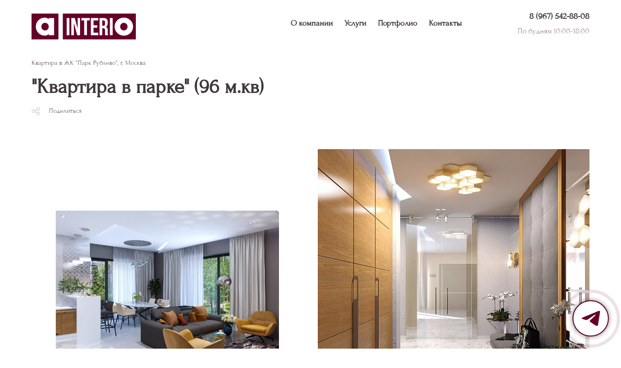

--- FILE ---
content_type: text/html; charset=UTF-8
request_url: https://a-interio.ru/portfolio/kvartira-v-parke.html
body_size: 4949
content:
<!DOCTYPE html>
<html lang="ru">
<head>
	<meta http-equiv="Content-Type" content="text/html; charset=utf-8">
<title>дизайн интерьера квартиры в Москве в ЖК Парк Рублево</title>
 <link href="/style.css?v425" type="text/css" rel="stylesheet">
<link href="/mobile.css?331143" type="text/css" rel="stylesheet">
<link rel="icon" href="/images/favicon.png" type="image/x-icon">
<link rel="stylesheet" href="https://unpkg.com/aos@next/dist/aos.css">
<meta name="keywords" content="">
<meta name="description" content="">
<meta name="viewport" content="width=device-width, initial-scale=1, shrink-to-fit=no">



<base href="/">
</head>
<body>
	<section class="top_part">
		<div class="wrap">
			<nav class="nav_part white navbar navbar-expand-md dop_class ">
	<a href="/"><img src="/images/logo.svg"></a>
	<button class="navbar-toggler" type="button" data-toggle="collapse" data-target="#navpartMenu" aria-controls="navpartMenu" aria-expanded="false" aria-label="Меню">
	    <span class="menu-ico"></span>
<span class="menu_label">Меню</span>
	</button>
	<div class="collapse navbar-collapse" id="navpartMenu">
		<div class="d-flex d-md-none nav_part__mobile navbar navbar-expand-md">
			<a href="/"><img src="/images/logo.svg"></a>

			<button class="navbar-toggler" type="button" data-toggle="collapse" data-target="#navpartMenu" aria-controls="navpartMenu" aria-expanded="true" aria-label="Меню">
				<span class="close-ico"></span>
				
			</button>

		</div>

		<ul>
<li><a href="/o-kompanii.html">О компании</a></li>
			<li>
				<a href="/services/dizajn-proekty.html" class="has-submenu">Услуги</a>
				<ul class="d-md-none">
					<li><a href="/services/dizajn-proekty.html">Дизайн-проекты</a></li><li><a href="/services/avtorskij-nadzor.html">Авторский контроль и стройки</a></li><li><a href="/services/komplektaciya.html">Комплектация</a></li><li><a href="/services/konsultacii.html">Консультации</a></li>
				</ul>
			</li>
			<li><a href="/portfolio.html">Портфолио</a></li>
			<li><a href="/contacts.html">Контакты</a></li>

		</ul>
		<p class="d-block d-md-none address">г.Тула, ул. Тургеневская, д.47-а, оф. 512 </p>
		<p class="d-block d-md-none phone"><a href="tel:89036970334">8 (967) 542-88-08</a></p>
		<p class="d-block d-md-none email">Interio-line@list.ru</p>
		<p class="d-none d-md-block"><a href="tel:89036970334">8 (967) 542-88-08</a><span>По будням 10:00-18:00</span></p>
		<div class="d-block d-md-none header-form-call">
			<p>Консультации проводятся по предварительной записи</p>
			<a href="#" class="request-call butn dark">Записаться</a>
		</div>
	</div>
</nav>
		</div>
	</section>
<!-- 	<section class="banner d-none d-md-block">
		<div class="pfl-slides slides-centered">
			<div class="slide" style="background: url(/assets/images/portfolio/rublevo/scopina_cam_14.jpg) no-repeat center center / cover; "></div><div class="slide" style="background: url(/assets/images/portfolio/rublevo/scopina_cam_14.jpg) no-repeat center center / cover; "></div><div class="slide" style="background: url(/assets/images/portfolio/rublevo/scopina_cam_su_10.jpg) no-repeat center center / cover; "></div><div class="slide" style="background: url(/assets/images/portfolio/rublevo/scopina_cam_su_11.jpg) no-repeat center center / cover; "></div><div class="slide" style="background: url(/assets/images/portfolio/rublevo/scopina_cam_su_13.jpg) no-repeat center center / cover; "></div><div class="slide" style="background: url(/assets/images/portfolio/rublevo/scopina_cam_su_12.jpg) no-repeat center center / cover; "></div><div class="slide" style="background: url(/assets/images/portfolio/rublevo/scopina_cam_su_12.jpg) no-repeat center center / cover; "></div><div class="slide" style="background: url(/assets/images/portfolio/rublevo/scopina_cam_09(1).jpg) no-repeat center center / cover; "></div><div class="slide" style="background: url(/assets/images/portfolio/rublevo/scopina_cam_10.jpg) no-repeat center center / cover; "></div><div class="slide" style="background: url(/assets/images/portfolio/rublevo/scopina_cam_09.jpg) no-repeat center center / cover; "></div> 
		</div>
		<div class="pfl-slides-nav nav-slides-inner centered">
			<div class="nav-slides">
				<span class="nav-current"></span>
				/
				<span class="nav-total"></span>
			</div>
			<div class="nav-control">
				<span class="nav-prev"></span>
				<span class="nav-next"></span>
			</div>
		</div>
	</section> -->
	<!-- <section class="banner d-block d-md-none">		
		<div class="pfl-slides-mob slides-centered">
			<div class="slide" style="background: url(/assets/images/portfolio/rublevo/scopina_cam_14.jpg) no-repeat center center / cover; "></div><div class="slide" style="background: url(/assets/images/portfolio/rublevo/scopina_cam_14.jpg) no-repeat center center / cover; "></div><div class="slide" style="background: url(/assets/images/portfolio/rublevo/scopina_cam_su_10.jpg) no-repeat center center / cover; "></div><div class="slide" style="background: url(/assets/images/portfolio/rublevo/scopina_cam_su_11.jpg) no-repeat center center / cover; "></div><div class="slide" style="background: url(/assets/images/portfolio/rublevo/scopina_cam_su_13.jpg) no-repeat center center / cover; "></div><div class="slide" style="background: url(/assets/images/portfolio/rublevo/scopina_cam_su_12.jpg) no-repeat center center / cover; "></div><div class="slide" style="background: url(/assets/images/portfolio/rublevo/scopina_cam_su_12.jpg) no-repeat center center / cover; "></div><div class="slide" style="background: url(/assets/images/portfolio/rublevo/scopina_cam_09(1).jpg) no-repeat center center / cover; "></div><div class="slide" style="background: url(/assets/images/portfolio/rublevo/scopina_cam_10.jpg) no-repeat center center / cover; "></div><div class="slide" style="background: url(/assets/images/portfolio/rublevo/scopina_cam_09.jpg) no-repeat center center / cover; "></div> 
		</div>
		<div class="pfl-slides-mob-nav nav-slides-inner centered">
			<div class="nav-slides">
				<span class="nav-current"></span>
				/
				<span class="nav-total"></span>
			</div>
			<div class="nav-control">
				<span class="nav-prev"></span>
				<span class="nav-next"></span>
			</div>
		</div>
	</section> -->
	<section class="main pfl-detail">
		<div class="wrap">
			<p class="intro">Квартира в ЖК "Парк Рублево", г. Москва </p>
			<h1>"Квартира в парке" (96 м.кв)</h1>
			<button class="share-butn" type="button" id="shareDropdown" data-toggle="dropdown" aria-haspopup="true" aria-expanded="false">Поделиться</button>
			<div class="dropdown-menu border-0" aria-labelledby="shareDropdown">
			    <!--<div id="share"></div>-->
				<div class="ya-share2" data-curtain data-shape="round" data-services="vkontakte,telegram,twitter"></div>
			</div>	
			<script src="https://yastatic.net/share2/share.js"></script>
			<!--<script>
				$("#share").jsSocials({
					shares: [
						{
							share: "vkontakte",           // name of share
							label: "Вконтакте", 
						},
						{
							share: "facebook",           // name of share
							label: "Facebook", 
						},
						{
							share: "googleplus",           // name of share
							label: "Google+", 
						},
						{
							share: "twitter",           // name of share
							label: "Tweet", 
						},
					],
					shareIn: "popup"						
				});
			</script>-->
		</div>
		
		
		
	 
<div class="blocks">
	 <div class="block ">
		 <div class="wrap">
			 <div class="pfl-galery">
				<!-- <div class="row">
					<div class="col-6 animate animate__animated"></div>
					<div class="col-6 text animate animate__animated">
						
					</div>
				</div> -->
				<div class="row">
					


<div class="col-6 animate animate__animated ">
						<a href="/assets/cache/images/portfolio/rublevo/scopina_cam_14-x-927.jpg" data-fancybox="galery" class="fancybox small">
							<img src="/assets/cache/images/webp/cache/images/portfolio/rublevo/scopina_cam_14-x-927.jpg.webp" alt="1">
						</a>
</div>





<div class="col-6 animate animate__animated ">
						<a href="/assets/cache/images/portfolio/rublevo/978aafc9ebf27f6606cf7117c08e5134f04bbc03e3043f3540pimgpsh_fullsize_distr-x-efc.jpg" data-fancybox="galery" class="fancybox small">
							<img src="/assets/cache/images/webp/cache/images/portfolio/rublevo/978aafc9ebf27f6606cf7117c08e5134f04bbc03e3043f3540pimgpsh_fullsize_distr-x-efc.jpg.webp" alt="2">
						</a>
</div>





<div class="col-6 animate animate__animated ">
						<a href="/assets/cache/images/portfolio/rublevo/cam_10.rgb_color-x-b9e.jpg" data-fancybox="galery" class="fancybox small">
							<img src="/assets/cache/images/webp/cache/images/portfolio/rublevo/cam_10.rgb_color-x-b9e.jpg.webp" alt="3">
						</a>
</div>





<div class="col-6 animate animate__animated ">
						<a href="/assets/cache/images/portfolio/rublevo/cam_11.rgb_color-x-5ea.jpg" data-fancybox="galery" class="fancybox small">
							<img src="/assets/cache/images/webp/cache/images/portfolio/rublevo/cam_11.rgb_color-x-5ea.jpg.webp" alt="4">
						</a>
</div>





<div class="col-6 animate animate__animated ">
						<a href="/assets/cache/images/portfolio/rublevo/cam_8.rgb_color-x-0a1.jpg" data-fancybox="galery" class="fancybox small">
							<img src="/assets/cache/images/webp/cache/images/portfolio/rublevo/cam_8.rgb_color-x-0a1.jpg.webp" alt="5">
						</a>
</div>





<div class="col-6 animate animate__animated ">
						<a href="/assets/cache/images/portfolio/rublevo/scopina_cam_11-x-eb1.jpg" data-fancybox="galery" class="fancybox small">
							<img src="/assets/cache/images/webp/cache/images/portfolio/rublevo/scopina_cam_11-x-eb1.jpg.webp" alt="6">
						</a>
</div>





<div class="col-6 animate animate__animated ">
						<a href="/assets/cache/images/portfolio/rublevo/scopina_cam_12-x-4bf.jpg" data-fancybox="galery" class="fancybox small">
							<img src="/assets/cache/images/webp/cache/images/portfolio/rublevo/scopina_cam_12-x-4bf.jpg.webp" alt="7">
						</a>
</div>





<div class="col-6 animate animate__animated ">
						<a href="/assets/cache/images/portfolio/rublevo/scopina_cam_13-x-d41.jpg" data-fancybox="galery" class="fancybox small">
							<img src="/assets/cache/images/webp/cache/images/portfolio/rublevo/scopina_cam_13-x-d41.jpg.webp" alt="8">
						</a>
</div>





<div class="col-6 animate animate__animated ">
						<a href="/assets/cache/images/portfolio/rublevo/scopina_cam_14-x-927.jpg" data-fancybox="galery" class="fancybox small">
							<img src="/assets/cache/images/webp/cache/images/portfolio/rublevo/scopina_cam_14-x-927.jpg.webp" alt="9">
						</a>
</div>





<div class="col-6 animate animate__animated ">
						<a href="/assets/cache/images/portfolio/rublevo/scopina_cam_15-x-cad.jpg" data-fancybox="galery" class="fancybox small">
							<img src="/assets/cache/images/webp/cache/images/portfolio/rublevo/scopina_cam_15-x-cad.jpg.webp" alt="10">
						</a>
</div>





<div class="col-6 animate animate__animated ">
						<a href="/assets/cache/images/portfolio/rublevo/scopina_cam_su_10-x-bd9.jpg" data-fancybox="galery" class="fancybox small">
							<img src="/assets/cache/images/webp/cache/images/portfolio/rublevo/scopina_cam_su_10-x-bd9.jpg.webp" alt="11">
						</a>
</div>





<div class="col-6 animate animate__animated ">
						<a href="/assets/cache/images/portfolio/rublevo/scopina_cam_su_11-x-c84.jpg" data-fancybox="galery" class="fancybox small">
							<img src="/assets/cache/images/webp/cache/images/portfolio/rublevo/scopina_cam_su_11-x-c84.jpg.webp" alt="12">
						</a>
</div>





<div class="col-6 animate animate__animated ">
						<a href="/assets/cache/images/portfolio/rublevo/scopina_cam_su_12-x-10c.jpg" data-fancybox="galery" class="fancybox small">
							<img src="/assets/cache/images/webp/cache/images/portfolio/rublevo/scopina_cam_su_12-x-10c.jpg.webp" alt="13">
						</a>
</div>





<div class="col-6 animate animate__animated ">
						<a href="/assets/cache/images/portfolio/rublevo/scopina_cam_su_13-x-cd8.jpg" data-fancybox="galery" class="fancybox small">
							<img src="/assets/cache/images/webp/cache/images/portfolio/rublevo/scopina_cam_su_13-x-cd8.jpg.webp" alt="14">
						</a>
</div>





<div class="col-6 animate animate__animated ">
						<a href="/assets/cache/images/portfolio/rublevo/scopina_cam_su_12-x-10c.jpg" data-fancybox="galery" class="fancybox small">
							<img src="/assets/cache/images/webp/cache/images/portfolio/rublevo/scopina_cam_su_12-x-10c.jpg.webp" alt="15">
						</a>
</div>





<div class="col-6 animate animate__animated ">
						<a href="/assets/cache/images/portfolio/rublevo/scopina_cam_08-x-c3d.jpg" data-fancybox="galery" class="fancybox small">
							<img src="/assets/cache/images/webp/cache/images/portfolio/rublevo/scopina_cam_08-x-c3d.jpg.webp" alt="16">
						</a>
</div>





<div class="col-6 animate animate__animated ">
						<a href="/assets/cache/images/portfolio/rublevo/scopina_cam_09%281%29-x-8e4.jpg" data-fancybox="galery" class="fancybox small">
							<img src="/assets/cache/images/webp/cache/images/portfolio/rublevo/scopina_cam_09(1)-x-8e4.jpg.webp" alt="17">
						</a>
</div>





<div class="col-6 animate animate__animated ">
						<a href="/assets/cache/images/portfolio/rublevo/scopina_cam_10-x-f09.jpg" data-fancybox="galery" class="fancybox small">
							<img src="/assets/cache/images/webp/cache/images/portfolio/rublevo/scopina_cam_10-x-f09.jpg.webp" alt="18">
						</a>
</div>





<div class="col-6 animate animate__animated ">
						<a href="/assets/cache/images/portfolio/rublevo/scopina_cam_09-x-5c2.jpg" data-fancybox="galery" class="fancybox small">
							<img src="/assets/cache/images/webp/cache/images/portfolio/rublevo/scopina_cam_09-x-5c2.jpg.webp" alt="19">
						</a>
</div>





<div class="col-6 animate animate__animated ">
						<a href="/assets/cache/images/portfolio/rublevo/scopina_cam_011-x-c70.jpg" data-fancybox="galery" class="fancybox small">
							<img src="/assets/cache/images/webp/cache/images/portfolio/rublevo/scopina_cam_011-x-c70.jpg.webp" alt="20">
						</a>
</div>





<div class="col-6 animate animate__animated ">
						<a href="/assets/cache/images/portfolio/rublevo/scopina_cam_010-x-718.jpg" data-fancybox="galery" class="fancybox small">
							<img src="/assets/cache/images/webp/cache/images/portfolio/rublevo/scopina_cam_010-x-718.jpg.webp" alt="21">
						</a>
</div>


 
					
					
				</div>
</div>
<div class="text-center">
	<a href="/portfolio.html" class="butn light outlined">ВЕРНУТЬСЯ В ПОРТФОЛИО</a>
</div></div> </div> 
			
			<div class="block pereplan">
				<div class="wrap">
					<div class="row">
					<div class="col-6">
				<h2>Перепланировка помещения</h2>			
				<p></p>
			</div>
			<div class="col-6">
				<div class="it-doposle" id="inside">
					<div class="uplayer" style="background: url(/assets/images/portfolio/rublevo/park-rublevo-3.jpg)">
						<div class="bytslid">
							<svg width="6" height="10" viewbox="0 0 6 10" fill="none" xmlns="http://www.w3.org/2000/svg">
<path d="M5 9L1.08039 5.18844C0.973263 5.08462 0.973263 4.91573 1.08003 4.81191L1.08039 4.81156L5 1" stroke-width="0.5" stroke-linecap="round" stroke-linejoin="round"></path>
</svg>

							<svg width="6" height="10" viewbox="0 0 6 10" fill="none" xmlns="http://www.w3.org/2000/svg">
<path d="M1 1L4.91961 4.81156C5.02674 4.91538 5.02674 5.08427 4.91997 5.18809L4.91961 5.18844L1 9" stroke-width="0.5" stroke-linecap="round" stroke-linejoin="round"></path>
</svg>

						</div>
					</div>
					<div class="downlayer" style="background: url(/assets/images/portfolio/rublevo/park-rublevo-5.jpg)"></div>
				</div>
			</div>
					</div>
				</div>
			</div>
			
			<div class="block before-after"><div class="wrap"><h2>До и после</h2>
				<div class="row">
					<p>Записей не найдено.</p>		 
					
				</div>
			</div>		
		
		<div class="pfl-more block bg-light-pink">
			<div class="wrap">
				<h2>Вам может понравится</h2>
				<div class="portfolio-list">
				<div class="portfolio-item" data-aos="zoom-in-up">
	
	<a href="portfolio/dom-v-poselke-barybinka.html" class="portfolio-image">
		<img src="assets/cache/images/portfolio/dom-baribinka/_k_05859-hdr-730x500-0c1.jpg">
	</a>
<div class="overlay_title">
	<a href="portfolio/dom-v-poselke-barybinka.html" class="portfolio-name"> "В цветущем Кантри"  ч. 1 (160 м.кв.)</a>
	<p class="portfolio-text">Частный дом 1й эт.  в пос. Барыбинка, г.Тула</p>
	</div>
</div><div class="portfolio-item" data-aos="zoom-in-up">
	
	<a href="portfolio/g.-tula-pushkin.html" class="portfolio-image">
		<img src="assets/cache/images/oblozhki/gostinaya2-2-730x500-8cf.jpg">
	</a>
<div class="overlay_title">
	<a href="portfolio/g.-tula-pushkin.html" class="portfolio-name">"Нежная свежесть" (82 м.кв)</a>
	<p class="portfolio-text">Квартира в ЖК "Пушкин", г. Тула</p>
	</div>
</div><div class="portfolio-item" data-aos="zoom-in-up">
	
	<a href="portfolio/bolshe-vozduha-i-sveta.html" class="portfolio-image">
		<img src="assets/cache/images/portfolio/river-park/gostin0002-730x500-d2c.jpg">
	</a>
<div class="overlay_title">
	<a href="portfolio/bolshe-vozduha-i-sveta.html" class="portfolio-name">"Больше воздуха " (36 м.кв.)</a>
	<p class="portfolio-text">Квартира в ЖК Ривер-Парк, г. Москва  </p>
	</div>
</div>
				</div>
			</div>
		</div>
	
	<footer>
	<div class="wrap">
		<div>
			<a href="/"><img src="/images/logo_footer.svg"></a>
			<p>г.Тула, ул. Тургеневская, <br class="d-none d-md-block"> д.47-а, оф. 512 </p>
		</div>
		<div>
			<span>Навигация</span>
			<ul>
				<li class="d-block d-md-none"><a href="/">Главная</a></li>
				<li><a href="/services/dizajn-proekty.html">Услуги</a></li>
				<li><a href="/portfolio.html">Портфолио</a></li>
				<li class="d-none d-md-block"><a href="/contacts.html">Контакты</a></li>
<li class="d-none d-md-block"><a href="/o-kompanii.html">О компании</a></li>
			</ul>
		</div>
		<div>
			<form data-action="/ajax/send_zapis.php" onsubmit="return ajaxSubmit(this)">
				<input type="text" name="name" placeholder="Ваше имя" required>
				<input type="tel" name="phone" placeholder="Ваш телефон" required>
				<div class="g-recaptcha" data-sitekey="6LdpGXUnAAAAAClBBhCOJg0upEMEtWhWeHGLNFBs"></div>
				<input type="submit" value="Записаться на консультацию">
				<p>Нажимая на кнопку вы соглашаетесь с <a href="/politika-konfidencialnosti.html">Политикой конфиденциальности</a></p>
			</form>
		</div>
		<div>
			<span>Контакты</span>
			<ul>
				<li>8 (967) 542-88-08</li>
				<li><a href="mailto:Interio-line@list.ru">Interio-line@list.ru</a></li>
				<li><a target="_blank" href="https://vk.com/ainterio">https://vk.com/ainterio</a></li>
			</ul>
		</div>			
	</div>
	<p>© a interio, 2020</p>
	
</footer>

<div class="telergam-fixed">
	<a href="https://t.me/ainterio" target="_blank" class="telergam-fixed__link">
		<svg width="747" height="617" viewbox="0 0 747 617" fill="none" xmlns="http://www.w3.org/2000/svg" class="telergam-fixed__icon">
		  <path d="M682.854 5.44534C584.422 46.2133 162.358 221.037 45.7423 268.685C-32.4657 299.205 13.3183 327.821 13.3183 327.821C13.3183 327.821 80.0783 350.709 137.31 367.877C194.534 385.045 225.054 365.973 225.054 365.973L494.014 184.757C589.39 119.901 566.502 173.309 543.606 196.205C494.014 245.805 411.99 324.005 343.318 386.957C312.798 413.661 328.054 436.549 341.414 447.997C391.006 489.965 526.446 575.805 534.07 581.525C574.366 610.053 653.63 651.117 665.686 564.357L713.374 264.877C728.638 163.781 743.894 70.3093 745.798 43.6053C751.526 -21.2587 682.854 5.44534 682.854 5.44534Z" fill="#66002A"></path>
		</svg>
	</a>
	<span class="telergam-fixed__lines"></span>
</div>

<script src="https://unpkg.com/aos@next/dist/aos.js"></script>
<script>
    AOS.init();
</script>
<script src="/js/jquery-3.4.1.min.js?1"></script>
<script src="/js/bootstrap/popper.min.js?1"></script>
<script src="/js/bootstrap/bootstrap.min.js?1"></script>
<link href="/js/bootstrap/bootstrap.min.css" type="text/css" rel="stylesheet">
<script src="/js/bootstrap-select/js/bootstrap-select.min.js"></script>
<link href="/js/bootstrap-select/css/bootstrap-select.min.css" type="text/css" rel="stylesheet">
<script src="https://www.google.com/recaptcha/api.js" async defer></script>
<script src="/js/fancybox/jquery.fancybox.min.js"></script>
<link href="/js/fancybox/jquery.fancybox.min.css" type="text/css" rel="stylesheet">
<script src="/js/imask.min.js"></script>
<script src="/js/slick/slick.min.js?1"></script>
<link href="/js/slick/slick.css" type="text/css" rel="stylesheet">
<link href="/js/slick/slick-theme.css" type="text/css" rel="stylesheet">
<link href="/js/font-awesome/css/font-awesome.min.css" type="text/css" rel="stylesheet">
<script src="/js/jssocials/jssocials.min.js?1"></script>
<link href="/js/jssocials/jssocials.css" type="text/css" rel="stylesheet">
<link href="/js/jssocials/jssocials-theme-classic.css" type="text/css" rel="stylesheet">
<script src="/js/mixitup.min.js"></script>
<script src="/js/libs/modal.js"></script>
<script src="/js/libs/ajax.js"></script>
<link href="/js/animate.min.css" type="text/css" rel="stylesheet">
<script src="/js/script.js?53335"></script>
<!-- Yandex.Metrika counter -->
<script type="text/javascript">
    (function (m, e, t, r, i, k, a) {
        m[i] = m[i] || function () { (m[i].a = m[i].a || []).push(arguments) };
        m[i].l = 1 * new Date(); k = e.createElement(t), a = e.getElementsByTagName(t)[0], k.async = 1, k.src = r, a.parentNode.insertBefore(k, a)
    })
        (window, document, "script", "https://mc.yandex.ru/metrika/tag.js", "ym");
    ym(68371537, "init", {
        clickmap: true,
        trackLinks: true,
        accurateTrackBounce: true,
        webvisor: true,
        ecommerce: "dataLayer"
    });
</script>
<noscript>
    <div><img src="https://mc.yandex.ru/watch/68371537" style="position:absolute; left:-9999px;" alt=""></div>
</noscript>

</div></div></section></body>
</html>


--- FILE ---
content_type: text/html; charset=utf-8
request_url: https://www.google.com/recaptcha/api2/anchor?ar=1&k=6LdpGXUnAAAAAClBBhCOJg0upEMEtWhWeHGLNFBs&co=aHR0cHM6Ly9hLWludGVyaW8ucnU6NDQz&hl=en&v=PoyoqOPhxBO7pBk68S4YbpHZ&size=normal&anchor-ms=20000&execute-ms=30000&cb=ee5addmdv1to
body_size: 49389
content:
<!DOCTYPE HTML><html dir="ltr" lang="en"><head><meta http-equiv="Content-Type" content="text/html; charset=UTF-8">
<meta http-equiv="X-UA-Compatible" content="IE=edge">
<title>reCAPTCHA</title>
<style type="text/css">
/* cyrillic-ext */
@font-face {
  font-family: 'Roboto';
  font-style: normal;
  font-weight: 400;
  font-stretch: 100%;
  src: url(//fonts.gstatic.com/s/roboto/v48/KFO7CnqEu92Fr1ME7kSn66aGLdTylUAMa3GUBHMdazTgWw.woff2) format('woff2');
  unicode-range: U+0460-052F, U+1C80-1C8A, U+20B4, U+2DE0-2DFF, U+A640-A69F, U+FE2E-FE2F;
}
/* cyrillic */
@font-face {
  font-family: 'Roboto';
  font-style: normal;
  font-weight: 400;
  font-stretch: 100%;
  src: url(//fonts.gstatic.com/s/roboto/v48/KFO7CnqEu92Fr1ME7kSn66aGLdTylUAMa3iUBHMdazTgWw.woff2) format('woff2');
  unicode-range: U+0301, U+0400-045F, U+0490-0491, U+04B0-04B1, U+2116;
}
/* greek-ext */
@font-face {
  font-family: 'Roboto';
  font-style: normal;
  font-weight: 400;
  font-stretch: 100%;
  src: url(//fonts.gstatic.com/s/roboto/v48/KFO7CnqEu92Fr1ME7kSn66aGLdTylUAMa3CUBHMdazTgWw.woff2) format('woff2');
  unicode-range: U+1F00-1FFF;
}
/* greek */
@font-face {
  font-family: 'Roboto';
  font-style: normal;
  font-weight: 400;
  font-stretch: 100%;
  src: url(//fonts.gstatic.com/s/roboto/v48/KFO7CnqEu92Fr1ME7kSn66aGLdTylUAMa3-UBHMdazTgWw.woff2) format('woff2');
  unicode-range: U+0370-0377, U+037A-037F, U+0384-038A, U+038C, U+038E-03A1, U+03A3-03FF;
}
/* math */
@font-face {
  font-family: 'Roboto';
  font-style: normal;
  font-weight: 400;
  font-stretch: 100%;
  src: url(//fonts.gstatic.com/s/roboto/v48/KFO7CnqEu92Fr1ME7kSn66aGLdTylUAMawCUBHMdazTgWw.woff2) format('woff2');
  unicode-range: U+0302-0303, U+0305, U+0307-0308, U+0310, U+0312, U+0315, U+031A, U+0326-0327, U+032C, U+032F-0330, U+0332-0333, U+0338, U+033A, U+0346, U+034D, U+0391-03A1, U+03A3-03A9, U+03B1-03C9, U+03D1, U+03D5-03D6, U+03F0-03F1, U+03F4-03F5, U+2016-2017, U+2034-2038, U+203C, U+2040, U+2043, U+2047, U+2050, U+2057, U+205F, U+2070-2071, U+2074-208E, U+2090-209C, U+20D0-20DC, U+20E1, U+20E5-20EF, U+2100-2112, U+2114-2115, U+2117-2121, U+2123-214F, U+2190, U+2192, U+2194-21AE, U+21B0-21E5, U+21F1-21F2, U+21F4-2211, U+2213-2214, U+2216-22FF, U+2308-230B, U+2310, U+2319, U+231C-2321, U+2336-237A, U+237C, U+2395, U+239B-23B7, U+23D0, U+23DC-23E1, U+2474-2475, U+25AF, U+25B3, U+25B7, U+25BD, U+25C1, U+25CA, U+25CC, U+25FB, U+266D-266F, U+27C0-27FF, U+2900-2AFF, U+2B0E-2B11, U+2B30-2B4C, U+2BFE, U+3030, U+FF5B, U+FF5D, U+1D400-1D7FF, U+1EE00-1EEFF;
}
/* symbols */
@font-face {
  font-family: 'Roboto';
  font-style: normal;
  font-weight: 400;
  font-stretch: 100%;
  src: url(//fonts.gstatic.com/s/roboto/v48/KFO7CnqEu92Fr1ME7kSn66aGLdTylUAMaxKUBHMdazTgWw.woff2) format('woff2');
  unicode-range: U+0001-000C, U+000E-001F, U+007F-009F, U+20DD-20E0, U+20E2-20E4, U+2150-218F, U+2190, U+2192, U+2194-2199, U+21AF, U+21E6-21F0, U+21F3, U+2218-2219, U+2299, U+22C4-22C6, U+2300-243F, U+2440-244A, U+2460-24FF, U+25A0-27BF, U+2800-28FF, U+2921-2922, U+2981, U+29BF, U+29EB, U+2B00-2BFF, U+4DC0-4DFF, U+FFF9-FFFB, U+10140-1018E, U+10190-1019C, U+101A0, U+101D0-101FD, U+102E0-102FB, U+10E60-10E7E, U+1D2C0-1D2D3, U+1D2E0-1D37F, U+1F000-1F0FF, U+1F100-1F1AD, U+1F1E6-1F1FF, U+1F30D-1F30F, U+1F315, U+1F31C, U+1F31E, U+1F320-1F32C, U+1F336, U+1F378, U+1F37D, U+1F382, U+1F393-1F39F, U+1F3A7-1F3A8, U+1F3AC-1F3AF, U+1F3C2, U+1F3C4-1F3C6, U+1F3CA-1F3CE, U+1F3D4-1F3E0, U+1F3ED, U+1F3F1-1F3F3, U+1F3F5-1F3F7, U+1F408, U+1F415, U+1F41F, U+1F426, U+1F43F, U+1F441-1F442, U+1F444, U+1F446-1F449, U+1F44C-1F44E, U+1F453, U+1F46A, U+1F47D, U+1F4A3, U+1F4B0, U+1F4B3, U+1F4B9, U+1F4BB, U+1F4BF, U+1F4C8-1F4CB, U+1F4D6, U+1F4DA, U+1F4DF, U+1F4E3-1F4E6, U+1F4EA-1F4ED, U+1F4F7, U+1F4F9-1F4FB, U+1F4FD-1F4FE, U+1F503, U+1F507-1F50B, U+1F50D, U+1F512-1F513, U+1F53E-1F54A, U+1F54F-1F5FA, U+1F610, U+1F650-1F67F, U+1F687, U+1F68D, U+1F691, U+1F694, U+1F698, U+1F6AD, U+1F6B2, U+1F6B9-1F6BA, U+1F6BC, U+1F6C6-1F6CF, U+1F6D3-1F6D7, U+1F6E0-1F6EA, U+1F6F0-1F6F3, U+1F6F7-1F6FC, U+1F700-1F7FF, U+1F800-1F80B, U+1F810-1F847, U+1F850-1F859, U+1F860-1F887, U+1F890-1F8AD, U+1F8B0-1F8BB, U+1F8C0-1F8C1, U+1F900-1F90B, U+1F93B, U+1F946, U+1F984, U+1F996, U+1F9E9, U+1FA00-1FA6F, U+1FA70-1FA7C, U+1FA80-1FA89, U+1FA8F-1FAC6, U+1FACE-1FADC, U+1FADF-1FAE9, U+1FAF0-1FAF8, U+1FB00-1FBFF;
}
/* vietnamese */
@font-face {
  font-family: 'Roboto';
  font-style: normal;
  font-weight: 400;
  font-stretch: 100%;
  src: url(//fonts.gstatic.com/s/roboto/v48/KFO7CnqEu92Fr1ME7kSn66aGLdTylUAMa3OUBHMdazTgWw.woff2) format('woff2');
  unicode-range: U+0102-0103, U+0110-0111, U+0128-0129, U+0168-0169, U+01A0-01A1, U+01AF-01B0, U+0300-0301, U+0303-0304, U+0308-0309, U+0323, U+0329, U+1EA0-1EF9, U+20AB;
}
/* latin-ext */
@font-face {
  font-family: 'Roboto';
  font-style: normal;
  font-weight: 400;
  font-stretch: 100%;
  src: url(//fonts.gstatic.com/s/roboto/v48/KFO7CnqEu92Fr1ME7kSn66aGLdTylUAMa3KUBHMdazTgWw.woff2) format('woff2');
  unicode-range: U+0100-02BA, U+02BD-02C5, U+02C7-02CC, U+02CE-02D7, U+02DD-02FF, U+0304, U+0308, U+0329, U+1D00-1DBF, U+1E00-1E9F, U+1EF2-1EFF, U+2020, U+20A0-20AB, U+20AD-20C0, U+2113, U+2C60-2C7F, U+A720-A7FF;
}
/* latin */
@font-face {
  font-family: 'Roboto';
  font-style: normal;
  font-weight: 400;
  font-stretch: 100%;
  src: url(//fonts.gstatic.com/s/roboto/v48/KFO7CnqEu92Fr1ME7kSn66aGLdTylUAMa3yUBHMdazQ.woff2) format('woff2');
  unicode-range: U+0000-00FF, U+0131, U+0152-0153, U+02BB-02BC, U+02C6, U+02DA, U+02DC, U+0304, U+0308, U+0329, U+2000-206F, U+20AC, U+2122, U+2191, U+2193, U+2212, U+2215, U+FEFF, U+FFFD;
}
/* cyrillic-ext */
@font-face {
  font-family: 'Roboto';
  font-style: normal;
  font-weight: 500;
  font-stretch: 100%;
  src: url(//fonts.gstatic.com/s/roboto/v48/KFO7CnqEu92Fr1ME7kSn66aGLdTylUAMa3GUBHMdazTgWw.woff2) format('woff2');
  unicode-range: U+0460-052F, U+1C80-1C8A, U+20B4, U+2DE0-2DFF, U+A640-A69F, U+FE2E-FE2F;
}
/* cyrillic */
@font-face {
  font-family: 'Roboto';
  font-style: normal;
  font-weight: 500;
  font-stretch: 100%;
  src: url(//fonts.gstatic.com/s/roboto/v48/KFO7CnqEu92Fr1ME7kSn66aGLdTylUAMa3iUBHMdazTgWw.woff2) format('woff2');
  unicode-range: U+0301, U+0400-045F, U+0490-0491, U+04B0-04B1, U+2116;
}
/* greek-ext */
@font-face {
  font-family: 'Roboto';
  font-style: normal;
  font-weight: 500;
  font-stretch: 100%;
  src: url(//fonts.gstatic.com/s/roboto/v48/KFO7CnqEu92Fr1ME7kSn66aGLdTylUAMa3CUBHMdazTgWw.woff2) format('woff2');
  unicode-range: U+1F00-1FFF;
}
/* greek */
@font-face {
  font-family: 'Roboto';
  font-style: normal;
  font-weight: 500;
  font-stretch: 100%;
  src: url(//fonts.gstatic.com/s/roboto/v48/KFO7CnqEu92Fr1ME7kSn66aGLdTylUAMa3-UBHMdazTgWw.woff2) format('woff2');
  unicode-range: U+0370-0377, U+037A-037F, U+0384-038A, U+038C, U+038E-03A1, U+03A3-03FF;
}
/* math */
@font-face {
  font-family: 'Roboto';
  font-style: normal;
  font-weight: 500;
  font-stretch: 100%;
  src: url(//fonts.gstatic.com/s/roboto/v48/KFO7CnqEu92Fr1ME7kSn66aGLdTylUAMawCUBHMdazTgWw.woff2) format('woff2');
  unicode-range: U+0302-0303, U+0305, U+0307-0308, U+0310, U+0312, U+0315, U+031A, U+0326-0327, U+032C, U+032F-0330, U+0332-0333, U+0338, U+033A, U+0346, U+034D, U+0391-03A1, U+03A3-03A9, U+03B1-03C9, U+03D1, U+03D5-03D6, U+03F0-03F1, U+03F4-03F5, U+2016-2017, U+2034-2038, U+203C, U+2040, U+2043, U+2047, U+2050, U+2057, U+205F, U+2070-2071, U+2074-208E, U+2090-209C, U+20D0-20DC, U+20E1, U+20E5-20EF, U+2100-2112, U+2114-2115, U+2117-2121, U+2123-214F, U+2190, U+2192, U+2194-21AE, U+21B0-21E5, U+21F1-21F2, U+21F4-2211, U+2213-2214, U+2216-22FF, U+2308-230B, U+2310, U+2319, U+231C-2321, U+2336-237A, U+237C, U+2395, U+239B-23B7, U+23D0, U+23DC-23E1, U+2474-2475, U+25AF, U+25B3, U+25B7, U+25BD, U+25C1, U+25CA, U+25CC, U+25FB, U+266D-266F, U+27C0-27FF, U+2900-2AFF, U+2B0E-2B11, U+2B30-2B4C, U+2BFE, U+3030, U+FF5B, U+FF5D, U+1D400-1D7FF, U+1EE00-1EEFF;
}
/* symbols */
@font-face {
  font-family: 'Roboto';
  font-style: normal;
  font-weight: 500;
  font-stretch: 100%;
  src: url(//fonts.gstatic.com/s/roboto/v48/KFO7CnqEu92Fr1ME7kSn66aGLdTylUAMaxKUBHMdazTgWw.woff2) format('woff2');
  unicode-range: U+0001-000C, U+000E-001F, U+007F-009F, U+20DD-20E0, U+20E2-20E4, U+2150-218F, U+2190, U+2192, U+2194-2199, U+21AF, U+21E6-21F0, U+21F3, U+2218-2219, U+2299, U+22C4-22C6, U+2300-243F, U+2440-244A, U+2460-24FF, U+25A0-27BF, U+2800-28FF, U+2921-2922, U+2981, U+29BF, U+29EB, U+2B00-2BFF, U+4DC0-4DFF, U+FFF9-FFFB, U+10140-1018E, U+10190-1019C, U+101A0, U+101D0-101FD, U+102E0-102FB, U+10E60-10E7E, U+1D2C0-1D2D3, U+1D2E0-1D37F, U+1F000-1F0FF, U+1F100-1F1AD, U+1F1E6-1F1FF, U+1F30D-1F30F, U+1F315, U+1F31C, U+1F31E, U+1F320-1F32C, U+1F336, U+1F378, U+1F37D, U+1F382, U+1F393-1F39F, U+1F3A7-1F3A8, U+1F3AC-1F3AF, U+1F3C2, U+1F3C4-1F3C6, U+1F3CA-1F3CE, U+1F3D4-1F3E0, U+1F3ED, U+1F3F1-1F3F3, U+1F3F5-1F3F7, U+1F408, U+1F415, U+1F41F, U+1F426, U+1F43F, U+1F441-1F442, U+1F444, U+1F446-1F449, U+1F44C-1F44E, U+1F453, U+1F46A, U+1F47D, U+1F4A3, U+1F4B0, U+1F4B3, U+1F4B9, U+1F4BB, U+1F4BF, U+1F4C8-1F4CB, U+1F4D6, U+1F4DA, U+1F4DF, U+1F4E3-1F4E6, U+1F4EA-1F4ED, U+1F4F7, U+1F4F9-1F4FB, U+1F4FD-1F4FE, U+1F503, U+1F507-1F50B, U+1F50D, U+1F512-1F513, U+1F53E-1F54A, U+1F54F-1F5FA, U+1F610, U+1F650-1F67F, U+1F687, U+1F68D, U+1F691, U+1F694, U+1F698, U+1F6AD, U+1F6B2, U+1F6B9-1F6BA, U+1F6BC, U+1F6C6-1F6CF, U+1F6D3-1F6D7, U+1F6E0-1F6EA, U+1F6F0-1F6F3, U+1F6F7-1F6FC, U+1F700-1F7FF, U+1F800-1F80B, U+1F810-1F847, U+1F850-1F859, U+1F860-1F887, U+1F890-1F8AD, U+1F8B0-1F8BB, U+1F8C0-1F8C1, U+1F900-1F90B, U+1F93B, U+1F946, U+1F984, U+1F996, U+1F9E9, U+1FA00-1FA6F, U+1FA70-1FA7C, U+1FA80-1FA89, U+1FA8F-1FAC6, U+1FACE-1FADC, U+1FADF-1FAE9, U+1FAF0-1FAF8, U+1FB00-1FBFF;
}
/* vietnamese */
@font-face {
  font-family: 'Roboto';
  font-style: normal;
  font-weight: 500;
  font-stretch: 100%;
  src: url(//fonts.gstatic.com/s/roboto/v48/KFO7CnqEu92Fr1ME7kSn66aGLdTylUAMa3OUBHMdazTgWw.woff2) format('woff2');
  unicode-range: U+0102-0103, U+0110-0111, U+0128-0129, U+0168-0169, U+01A0-01A1, U+01AF-01B0, U+0300-0301, U+0303-0304, U+0308-0309, U+0323, U+0329, U+1EA0-1EF9, U+20AB;
}
/* latin-ext */
@font-face {
  font-family: 'Roboto';
  font-style: normal;
  font-weight: 500;
  font-stretch: 100%;
  src: url(//fonts.gstatic.com/s/roboto/v48/KFO7CnqEu92Fr1ME7kSn66aGLdTylUAMa3KUBHMdazTgWw.woff2) format('woff2');
  unicode-range: U+0100-02BA, U+02BD-02C5, U+02C7-02CC, U+02CE-02D7, U+02DD-02FF, U+0304, U+0308, U+0329, U+1D00-1DBF, U+1E00-1E9F, U+1EF2-1EFF, U+2020, U+20A0-20AB, U+20AD-20C0, U+2113, U+2C60-2C7F, U+A720-A7FF;
}
/* latin */
@font-face {
  font-family: 'Roboto';
  font-style: normal;
  font-weight: 500;
  font-stretch: 100%;
  src: url(//fonts.gstatic.com/s/roboto/v48/KFO7CnqEu92Fr1ME7kSn66aGLdTylUAMa3yUBHMdazQ.woff2) format('woff2');
  unicode-range: U+0000-00FF, U+0131, U+0152-0153, U+02BB-02BC, U+02C6, U+02DA, U+02DC, U+0304, U+0308, U+0329, U+2000-206F, U+20AC, U+2122, U+2191, U+2193, U+2212, U+2215, U+FEFF, U+FFFD;
}
/* cyrillic-ext */
@font-face {
  font-family: 'Roboto';
  font-style: normal;
  font-weight: 900;
  font-stretch: 100%;
  src: url(//fonts.gstatic.com/s/roboto/v48/KFO7CnqEu92Fr1ME7kSn66aGLdTylUAMa3GUBHMdazTgWw.woff2) format('woff2');
  unicode-range: U+0460-052F, U+1C80-1C8A, U+20B4, U+2DE0-2DFF, U+A640-A69F, U+FE2E-FE2F;
}
/* cyrillic */
@font-face {
  font-family: 'Roboto';
  font-style: normal;
  font-weight: 900;
  font-stretch: 100%;
  src: url(//fonts.gstatic.com/s/roboto/v48/KFO7CnqEu92Fr1ME7kSn66aGLdTylUAMa3iUBHMdazTgWw.woff2) format('woff2');
  unicode-range: U+0301, U+0400-045F, U+0490-0491, U+04B0-04B1, U+2116;
}
/* greek-ext */
@font-face {
  font-family: 'Roboto';
  font-style: normal;
  font-weight: 900;
  font-stretch: 100%;
  src: url(//fonts.gstatic.com/s/roboto/v48/KFO7CnqEu92Fr1ME7kSn66aGLdTylUAMa3CUBHMdazTgWw.woff2) format('woff2');
  unicode-range: U+1F00-1FFF;
}
/* greek */
@font-face {
  font-family: 'Roboto';
  font-style: normal;
  font-weight: 900;
  font-stretch: 100%;
  src: url(//fonts.gstatic.com/s/roboto/v48/KFO7CnqEu92Fr1ME7kSn66aGLdTylUAMa3-UBHMdazTgWw.woff2) format('woff2');
  unicode-range: U+0370-0377, U+037A-037F, U+0384-038A, U+038C, U+038E-03A1, U+03A3-03FF;
}
/* math */
@font-face {
  font-family: 'Roboto';
  font-style: normal;
  font-weight: 900;
  font-stretch: 100%;
  src: url(//fonts.gstatic.com/s/roboto/v48/KFO7CnqEu92Fr1ME7kSn66aGLdTylUAMawCUBHMdazTgWw.woff2) format('woff2');
  unicode-range: U+0302-0303, U+0305, U+0307-0308, U+0310, U+0312, U+0315, U+031A, U+0326-0327, U+032C, U+032F-0330, U+0332-0333, U+0338, U+033A, U+0346, U+034D, U+0391-03A1, U+03A3-03A9, U+03B1-03C9, U+03D1, U+03D5-03D6, U+03F0-03F1, U+03F4-03F5, U+2016-2017, U+2034-2038, U+203C, U+2040, U+2043, U+2047, U+2050, U+2057, U+205F, U+2070-2071, U+2074-208E, U+2090-209C, U+20D0-20DC, U+20E1, U+20E5-20EF, U+2100-2112, U+2114-2115, U+2117-2121, U+2123-214F, U+2190, U+2192, U+2194-21AE, U+21B0-21E5, U+21F1-21F2, U+21F4-2211, U+2213-2214, U+2216-22FF, U+2308-230B, U+2310, U+2319, U+231C-2321, U+2336-237A, U+237C, U+2395, U+239B-23B7, U+23D0, U+23DC-23E1, U+2474-2475, U+25AF, U+25B3, U+25B7, U+25BD, U+25C1, U+25CA, U+25CC, U+25FB, U+266D-266F, U+27C0-27FF, U+2900-2AFF, U+2B0E-2B11, U+2B30-2B4C, U+2BFE, U+3030, U+FF5B, U+FF5D, U+1D400-1D7FF, U+1EE00-1EEFF;
}
/* symbols */
@font-face {
  font-family: 'Roboto';
  font-style: normal;
  font-weight: 900;
  font-stretch: 100%;
  src: url(//fonts.gstatic.com/s/roboto/v48/KFO7CnqEu92Fr1ME7kSn66aGLdTylUAMaxKUBHMdazTgWw.woff2) format('woff2');
  unicode-range: U+0001-000C, U+000E-001F, U+007F-009F, U+20DD-20E0, U+20E2-20E4, U+2150-218F, U+2190, U+2192, U+2194-2199, U+21AF, U+21E6-21F0, U+21F3, U+2218-2219, U+2299, U+22C4-22C6, U+2300-243F, U+2440-244A, U+2460-24FF, U+25A0-27BF, U+2800-28FF, U+2921-2922, U+2981, U+29BF, U+29EB, U+2B00-2BFF, U+4DC0-4DFF, U+FFF9-FFFB, U+10140-1018E, U+10190-1019C, U+101A0, U+101D0-101FD, U+102E0-102FB, U+10E60-10E7E, U+1D2C0-1D2D3, U+1D2E0-1D37F, U+1F000-1F0FF, U+1F100-1F1AD, U+1F1E6-1F1FF, U+1F30D-1F30F, U+1F315, U+1F31C, U+1F31E, U+1F320-1F32C, U+1F336, U+1F378, U+1F37D, U+1F382, U+1F393-1F39F, U+1F3A7-1F3A8, U+1F3AC-1F3AF, U+1F3C2, U+1F3C4-1F3C6, U+1F3CA-1F3CE, U+1F3D4-1F3E0, U+1F3ED, U+1F3F1-1F3F3, U+1F3F5-1F3F7, U+1F408, U+1F415, U+1F41F, U+1F426, U+1F43F, U+1F441-1F442, U+1F444, U+1F446-1F449, U+1F44C-1F44E, U+1F453, U+1F46A, U+1F47D, U+1F4A3, U+1F4B0, U+1F4B3, U+1F4B9, U+1F4BB, U+1F4BF, U+1F4C8-1F4CB, U+1F4D6, U+1F4DA, U+1F4DF, U+1F4E3-1F4E6, U+1F4EA-1F4ED, U+1F4F7, U+1F4F9-1F4FB, U+1F4FD-1F4FE, U+1F503, U+1F507-1F50B, U+1F50D, U+1F512-1F513, U+1F53E-1F54A, U+1F54F-1F5FA, U+1F610, U+1F650-1F67F, U+1F687, U+1F68D, U+1F691, U+1F694, U+1F698, U+1F6AD, U+1F6B2, U+1F6B9-1F6BA, U+1F6BC, U+1F6C6-1F6CF, U+1F6D3-1F6D7, U+1F6E0-1F6EA, U+1F6F0-1F6F3, U+1F6F7-1F6FC, U+1F700-1F7FF, U+1F800-1F80B, U+1F810-1F847, U+1F850-1F859, U+1F860-1F887, U+1F890-1F8AD, U+1F8B0-1F8BB, U+1F8C0-1F8C1, U+1F900-1F90B, U+1F93B, U+1F946, U+1F984, U+1F996, U+1F9E9, U+1FA00-1FA6F, U+1FA70-1FA7C, U+1FA80-1FA89, U+1FA8F-1FAC6, U+1FACE-1FADC, U+1FADF-1FAE9, U+1FAF0-1FAF8, U+1FB00-1FBFF;
}
/* vietnamese */
@font-face {
  font-family: 'Roboto';
  font-style: normal;
  font-weight: 900;
  font-stretch: 100%;
  src: url(//fonts.gstatic.com/s/roboto/v48/KFO7CnqEu92Fr1ME7kSn66aGLdTylUAMa3OUBHMdazTgWw.woff2) format('woff2');
  unicode-range: U+0102-0103, U+0110-0111, U+0128-0129, U+0168-0169, U+01A0-01A1, U+01AF-01B0, U+0300-0301, U+0303-0304, U+0308-0309, U+0323, U+0329, U+1EA0-1EF9, U+20AB;
}
/* latin-ext */
@font-face {
  font-family: 'Roboto';
  font-style: normal;
  font-weight: 900;
  font-stretch: 100%;
  src: url(//fonts.gstatic.com/s/roboto/v48/KFO7CnqEu92Fr1ME7kSn66aGLdTylUAMa3KUBHMdazTgWw.woff2) format('woff2');
  unicode-range: U+0100-02BA, U+02BD-02C5, U+02C7-02CC, U+02CE-02D7, U+02DD-02FF, U+0304, U+0308, U+0329, U+1D00-1DBF, U+1E00-1E9F, U+1EF2-1EFF, U+2020, U+20A0-20AB, U+20AD-20C0, U+2113, U+2C60-2C7F, U+A720-A7FF;
}
/* latin */
@font-face {
  font-family: 'Roboto';
  font-style: normal;
  font-weight: 900;
  font-stretch: 100%;
  src: url(//fonts.gstatic.com/s/roboto/v48/KFO7CnqEu92Fr1ME7kSn66aGLdTylUAMa3yUBHMdazQ.woff2) format('woff2');
  unicode-range: U+0000-00FF, U+0131, U+0152-0153, U+02BB-02BC, U+02C6, U+02DA, U+02DC, U+0304, U+0308, U+0329, U+2000-206F, U+20AC, U+2122, U+2191, U+2193, U+2212, U+2215, U+FEFF, U+FFFD;
}

</style>
<link rel="stylesheet" type="text/css" href="https://www.gstatic.com/recaptcha/releases/PoyoqOPhxBO7pBk68S4YbpHZ/styles__ltr.css">
<script nonce="At1ELw_7xrD03tij5ckVBw" type="text/javascript">window['__recaptcha_api'] = 'https://www.google.com/recaptcha/api2/';</script>
<script type="text/javascript" src="https://www.gstatic.com/recaptcha/releases/PoyoqOPhxBO7pBk68S4YbpHZ/recaptcha__en.js" nonce="At1ELw_7xrD03tij5ckVBw">
      
    </script></head>
<body><div id="rc-anchor-alert" class="rc-anchor-alert"></div>
<input type="hidden" id="recaptcha-token" value="[base64]">
<script type="text/javascript" nonce="At1ELw_7xrD03tij5ckVBw">
      recaptcha.anchor.Main.init("[\x22ainput\x22,[\x22bgdata\x22,\x22\x22,\[base64]/[base64]/[base64]/KE4oMTI0LHYsdi5HKSxMWihsLHYpKTpOKDEyNCx2LGwpLFYpLHYpLFQpKSxGKDE3MSx2KX0scjc9ZnVuY3Rpb24obCl7cmV0dXJuIGx9LEM9ZnVuY3Rpb24obCxWLHYpe04odixsLFYpLFZbYWtdPTI3OTZ9LG49ZnVuY3Rpb24obCxWKXtWLlg9KChWLlg/[base64]/[base64]/[base64]/[base64]/[base64]/[base64]/[base64]/[base64]/[base64]/[base64]/[base64]\\u003d\x22,\[base64]\x22,\x22w43Cky5PwoHDqSfCmMKqasKQw5vClAtcw45aJsOYw4VAE1XCqWlXc8OGwrbDtsOMw5zCpwJqwqgEHzXDqT7CjnTDlsOoWBs9w4XDksOkw6/DlcKLwovCgcOWAQzCrMK2w7XDqnY1woHClXHDncOWZcKXwrTCnMK0dw7Di13CqcK3JMKowqzChXRmw7LCgsOCw717MsKJAU/CisKqcVN5w6rCihZ4R8OUwpFpcMKqw7Zswq0Jw4Ykwoo5esKQw4/CnMKfwpLDpsK7IHnDhHjDnXDCpQtBwonCgzcqRcKgw4VqRsKOAy8eOCBCAsO8wpbDisKIw4DCq8KgX8OLC20wG8KYaE0TwovDjsOpw7nCjsO3w4Etw65PIMOfwqPDnjvDiHkAw5x+w5lBwprCqVsOKWB1wo5gw77CtcKUZnI4eMOEw6kkFFdJwrFxw7w0F1kdwq7Cul/DiXIOR8KwUQnCusOHJE5yF1fDt8OawoLCkxQEa8OOw6TCpxtqFVnDrSLDlX8Ywrt3IsK4w5fCm8KbPBsWw4LCijbCkBNDwoE/w5LCjEwObjkMwqLCkMK9EMKcAjPCjUrDnsKtwozDqG5IWcKgZUnDnBrCucOUwrZ+SAnCmcKHYxcsHwTDlMOqwpxnw73DssO9w6TCv8Ohwr3CqiXCoVk9OlNVw77CqsO/FT3DucO6wpVtwqbDrsObwoDCr8O8w6jCs8OJwrvCu8KBLMO4c8K7wqvCq2d0w43CiDU+XcOpFg0EOcOkw492wpRUw4fDnsOJLUpLwpsyZsOtwqJCw7TCjEPCnXLCjVMgwonCoWtpw4loNVfCvXDDkcOjMcOgey4hQMKRe8O/OGfDth/Cq8KJZhrDucOFwrjCrRAzQMOuTsOtw7AjdcOUw6/CpB4Lw57ClsOiLiPDvSPCk8KTw4XDqCrDlkUHR8KKOCvDt2DCusOYw7EabcKNbQU2e8KPw7PClybDk8KCCMOWw5PDrcKPwr8dQj/CnVLDoS4Tw7BFwr7DhsKgw73CtcKOw4bDuAh6UsKqd2oQcErDg0A4wpXDtm/[base64]/wofCksKCw4LDpcKOwqU7wqHDlgoiwoUYCRZzV8K/w4XDqyLCmAjClD9/w6DCgMOrEUjCniR7e3HCjFHCt3Aqwplgw7HDk8KVw43DikPDhMKOw4LCjsOuw5dGDcOiDcObKiN+BVYaScKdw6FgwpBFwq4Sw6wNw795w7wgw6PDjsOSJgVWwpFdSRjDtsKjGcKSw7nCi8K8IcOrLSLCmxTCpMKBajvCtsK7wr/CncODSsOVX8OfB8KyFDLDoMKaZz8Rwol1G8Oww6Q6wpTDv8KzPD1awqEyTsKWZMKcOjbDo0XDjsKNeMO9fsO/aMKwemUTw6QNwr0Nw4l3WcO/w5HCmU3DpMOjw5/DgMKewq7CvsKMw4fCncOSw5TCnzBBXlF4LcKewqw/TU3CqQLDjRfCm8K6P8KEwrgfYMO+LcOdZcKmWFFeNcO6J3lNGwTCsDTDvBlFC8OXw6fCqMOvw4lAJ0TDuGoMwrDDtjjCsWV+wqPDtcKvFB/DrW7Cg8KhM2XDlyDChcOZBsOnc8Kuw7/DjcK2wq4aw6TCgsOCdAvCmR3CtWvDj1Nlw7DDsnUhEV8IAcOhScKUw5zDosObLMOkwrAwEsOYwofDlcKzw4/DucKQwr3CgCbDmDHClxRXCGTDqQPChCLCicOTFMKDUGYaLV/CtMOzbU3CssOGw7nDvcOTOxANwqHDhSLDpcKIw6Fnw5UzVsKnFcO+WMKCCR/DqhLCl8OcAmxZwrJPwqt8wrHDtVUJOEEPO8Kxw7B1UhnCtcOPccKQIcK9w6gQw4XDgiXCmEnCpyXDg8KVAsKsHDBLOzNIXcKuC8K6McOWOXY1w4/[base64]/DnkEDOQVaYMK4woUdK8Olw6fDlB0+N8OTw6nCnMKjbcOyXcOJwp1mVMOtGSURdsO0w53CqcKkwrdiwoEQQkDCsCfDp8K+w43DrMOicBRFfEIvFUjDj2fCrjTDnih+wo3CrknCjjLDmsK2w4UBwoQmGWdlHMO/w7LDhTtewojCrgBiwrHCsW8fw4ZZw5dHwqoww7jCpsKcOcK7wpwHVFpew53Dp13CocKpVXtBwpPCihM3G8KJFAwWITlJGMOWwrrDj8Koc8KqworDqyfDqTrCphAJw5nCmTLDozLDg8OoUnMJwonDiTbDuSzCksKsZw8bU8Kdw4l9LD/[base64]/Coj3CnEcfcMKLcRUEw77CtyVCYMOWwrbCr3zDmx8+woZcwpgQV2TCuUjDim/DriXDhHTDtxPCksO3woIVw6B2w4jCrEhgwpt1wpDCmFrDtMK8w77DlsOLYMOawp5PIzdLwpnCp8Ozw54xw7/CksKfMzvDiDbDgXDCiMODUcOLw6Z7w5Zpw6NAw6EbwpgNw7DDhcOxUcO+wqzDjsKmZ8K5UMK5F8K7DcOfw6zCjm4yw44JwoQGwqPDiHTDr2/[base64]/CocOhDz7DtnXCq8KQFS3Ci8OOw5rDsUFpwptxw7pBGsKAJm59XQUaw599wpzDqis5V8KLPMKgbsKxw4/DqsOWCCTCgsOpa8KQCcKtwrM/w4pswpTClMOdw7ddwqbDjMKWwrkDwrzDsVXCkiEHwoUYwqR1w4nDtAp0RMK5w7fDmcKsaAYDXMKnw6Z9w4LCpWQ5w77DtsKxwqXDnsKXw5zCvMKNOsKOwo5mwqAHwo1dw7HCoBFQw67CgQTDlmjDtgxbRcKDwpNfw7BVCMOOwqbDpsKGXRXCgj1qUynCtMO8OMK/w4XDkUPCjyINQcKQw6Y/w7taKRoIw5PDhsKLQMOfS8KqwoV0wrLDhXLDj8KnPz3DuRrCs8O5w7t1JWTDnFZxwr4kw4MKHHzDgsOpw6xhAmrCvMKBSTTDtkwTwrLCpgHCs2jDiiw5wq3Dhz7CvxNlEjxxw4/CkS/CgMODRlBwYMOhK2DCi8OZw4rDgzDCu8KIUzdfw7RAwp52VWzCjjHDiMOHw4gJw7DCrD/DoAhnwpHDtitgTUoQwoc1wpTDiMOnw48lw4FOT8Odelk2JRVSTkrCu8Kzw5BAwpE3w5rDpsOncsKqIcKeHEPCqmzCrMOHRRkzPVJJw5x+HH/DssKid8K2wqHDhWXCjsKZwrvCl8KIw5bDly3ChsKmcm3DmMKfwo7Cv8K/[base64]/w6PDksKlexrCj8KpNx/CpTQnWsOVwovDicOQw44oH3VNZmPClcKMwqIebcO6XXXDj8KkYmjDscOww5tYYMOaOMKofsOdOMKrw7QcwpbClApYwodBwq7Dty5owprCt3olwqzDlWlgWMKMwq1Uw5/[base64]/[base64]/CqMOww7w0w6LDgcKTwqHClcKIw4vDucKLw6IKw7DDk8OtM0M0ccKrwr/Ds8Osw48rBTUrwodnQ0bCuRfDpMOTw7bCnMKsUMKjaCbDsk4Fw44Lw6tEwoXCozDCt8O/[base64]/UcK8w5AiXhXDqlM7wpMMSQ5ZwpE1w7PDgsOfwpTDt8KNw5oXwpZ3An/DhcORwqvDkHPDh8OfTsKOwrjCgsOtR8K/LMOGahfDvsK3c1TDl8OxEsOZNWrCqsO4NMOzw5VbR8Kmw7rCr3hQwpc9SBk3wrLDij7Dv8Opwq/DpsKkMRwgw5HCi8OOwo/CqCbCnwFww6hREMOlMcOZw43CocOZwrLColTDp8O5acKlesKTw7/DvXtCZEV3a8KTccKFIMKswqfCn8OKw7IBw7tow4DClhQHwrDCjULClyXCnkDDpl0qw7nDpsKmIsKGwotNMQE4w4DDlsKnK0vCqzNAwo05wrRaNsKXJ38iFcOpPG3DsUcmwpovwp7DhMKtcsKCCMOXwqV1w5bCpcK7ZMKNf8KvT8O4J0Umw4HDu8KMLRzCoE/DucOZWl4ebQ0bHF3Cv8O+PsOgw5pVHsKJw7lGH17CoyLCqVLCin7Cs8OODBbDvsOCMMKKwrwsGsO3fSPClMKraxIlCsO/CHUqwpdNWMKbIi3DlMOnw7fCgx07S8KKfBY6w70ww4DClcOULMKpR8Ozw4RVwpzDgsK9w4bDp3M9CcOuwqhiwpjDrnkIw4/DlhrClsK7woESw4/Dmw3Crgpdw4J4ZMK2w77Ck2PDuMKlw7DDlcOpw6gPIcOfwpIZM8KfSsK0SMKOw77DviQ4wrJPQG06Knk6TzjDrMK+MFrCssO0fMOiw43CjwbDt8KMeh87KcOCWX8xYsODPhfDnh4ZH8KQw7/CmsKdOnPDgEXDpsKEwojCpcKxIsK1w7bDoFzCjMKHw6A7wr0yHVPDiyEiw6AmwrdtfVtawr/[base64]/Dmg3CtcOqwpTCimVsXXrDvizCgcKxw7l4wpLDs3lFw6/Dlw8PwpvDnBUqbsKDRcO/fcKQwqx7wqrCosOvOiXDkQ/CiW3DjF7DqR/DgWLClVPCqsKSH8KJGsOAHcKEeEPCm2Jlw67CnW0LP0MGcQXDg3vDtz7CrsKOb21XwrxuwpZaw4PDrsOxf1oKw5jCtsK/wrDDoMKLwrLCl8ObIlnCgRkYBsKxwrvDn0AtwpJpd03Cgj5lwrzCt8KGfBvCg8KCZcOSw7DCrhJSEcOKwqXCqxx4L8OYw6wgw41Cw4HDpQ3CsjIGFMKbw495w7Ukw4oBYcK8DC/ChcKGw7ARHcKwSsKCdBjDm8OBcj0ow65iwojClsKzBR/CucKQUsOYUMKmZcOuU8K+K8Kcwr7ClgV8wqx9ZsOGG8K+w6VXw4BcZcKjQ8KgesOpC8Kiw6ArAXjCq33Dn8O/wqnCrsOFPMK7w53DhcOUw7p1C8KFIsOtw4MNwr81w6p3wqtywq/[base64]/CqsKGHsODw4vCmWkiw6sGckkRw4QsH8O2Rj5fw5Mzwq3Cl205wqfCgcKaCHQQXgbDlyPDhsO4w7/CqsKGwrhlAHBMwqrDogvDkcKJRUchwpnCvcK9w7xCbWAWwr/DtAfCj8ONwrYJSMOoSsKEwobCsnzDjMOvw5pWwpcmDsO8w6gqUMKxw7XCjMK8wqvCmhXDgcK6wq5Nwq5XwolpJ8Ozw4haw67CnzpSX2XDusOaw7AaTwNDw7PDrhrCtMKxw7kZwqPDrQ/Dolx6aWrChHLDlEcFdmLDjDXCqMOBwoXCjMKQw6AEXMOEWsOvw5fDi3jCtU/Cij/[base64]/DoMKGwqcLeMOBw7kNaMOcwrfDoMKSwrxhasK7w6lXwoHCqDHCisKjwr8LMcK4YHRKwpHCncKsIMK9bkVFesOtw55rbMKmPsKpw4QXDx49ZcOTMMK8wrxbDMOXecOnwq1Ww7bDuDbDm8OGw57CqVvDrcOJIXXCusO4OMKtBcORw7jDqihTAsK/wrvDscKhHcKxwrkPw4PChBB4w4UaXMKzworCi8KsQcOdQ3/DgW8KbidoVnnChhnCjMKDPVQYwpnDqFFZwofDhMOTw5vCucOpAmjCrAjCtFPCrEpvZ8OfOwEywqTCjcOFDsOCKmILasK4w7ESw5zDp8OYc8KyWWvDnjXCg8KQOcOqJcKnw542w5TChDRkbsOIw6Ibwq10wpBDw7pew68dwp/DrcKtVVjCk1VYYXvCiXfCvjs2HwoDwogFw4TDucO2wpMuXMKVNmknY8OQUsKJCcO/wqp/[base64]/w4HCqsK6wqPCj8KdOQcjw4bDgR1uB27CosK9TMOIF8KHwoJ9GcKUJcKJwqEkOlRcQxo6w4TCsSLDoFVfPcO3UzLDjcKyBRPCpcK0GcKzw4tlMl/DmRtycSPCn0VCwrBdwq/[base64]/DhRo0O8OOeV/Cl8KTw5k6wpBlwoPDmwNrw4/Do8Onw5bDl0RMwr3DpcOxCD9Cwq3DusK2cMKZw58MZhNiwoQUw6PDjVcZwqHCvAFndDLDmSXCpQ/DocKPW8OBwrMRKj/DlEPCr13Chj7CulACwpkWw71lw6/DkxPDkCbDqsOxeVbDkSjDt8KsfMKbGhQJDUrDuSptwqnCocKrw5TCvcOhwr3Doz/CqUTDt1rDoRHDt8KIV8K8wpU3wrFnV350wrbCqDtAw6ZzKVhnw5RkCcKNViTCvkxEw7gxOcK3OcKAw6JDw5fDoMO4YMOQBMO2OFMTw5nDs8KFXntGUsKdwqo9wpTDoSjDrXDDvMKew5MhegUFQnUowqpbw50/[base64]/[base64]/DomcswqkuRcKrYhZCw7h8wpQFwrPDgzrChApVwrzDosK8w6BPWcOfwqPDvcKZwrrDmm/CrD9ybhTCpcK5SwY2w6R2wpFaw6jDgghFGsKhRmUvOVPCoMKpwqPDs3dVw48tMGYbATRnw5hSESkzw5JMw6o2eAddwpvDpcKhwqXCpMKcw5Y2NMOxw7jCgsKdMUDDkVHCnsKXPsOwZsKSw6DDrsKJVkV3f0rCs3oMFsOsWcKYdkc/CzY1wrBqw7jCgsKSTmUoSsKTw7LCmMO5IsOjwr/DoMKqGmLDqlxiw5QgBlBKw6xzw6fDh8KNM8KnFg02bMOdwrYra0V1fGLDqcOgw4MVw5LDoDDDgiwQdSR1wpZYw7PDp8OUwrxuwpLDqg/Ds8Ohc8O0wqnDtMOqU0jDmzHDncK3wpc3Z1BFw6gswrFTwoHCkHzCrSwnO8KCZAFVw6/CoxvCmsKtDcKbEMOROMKtw5LChMKcw7F3GQ5ww5fDjcOPw6nDlMKFw7ktYcKwVMOfw78lw5nDn2XCncKsw4LCgwHDqXd4dy/Dh8KPw5wvwpPDhVrCrsOOY8KvM8Kyw6XCv8O/w60mwq/DpyzDq8KQw6LChDPDgsOmF8K/NMOgMEvCssK6MMOvHUZzw7BGw6vDjwrCjMOXw6BTwpwkQi4pw4/CtMKrw6fDtsOQw4LDtcKZw6ZmwqNDP8OTEsOtw63Dr8KgwqTCisOXwqs3w6bCngxcS34jWcOow7k/[base64]/w4fDqsKkYcOLwpnDim7DgTfCssK+PsKFYzcbw6jDusK/[base64]/DtAzDnsOAJG/DrDLDocKzw6tDE8ORXMKrE8KgIwrDnMOVFMOCBsOgGsKKw7fDuMO+Uw0rwpjCmsKbNFbDtMOdK8KmBcOXwpNnw4FDfsKOwonDhcOoY8O5NzfChkvCmsOowrdZwqcEw79Nw63CjkLDiVfCixbCghDDuMKOCcO5w7rDt8Obwr/DqsKCw4DDj0J5I8O6ICzCrRwtwoXCgmdmw5NaEW7Cpi3DhXzCh8OpW8OOVsOdVsOCNkZFBS4twp5BTcKbw5vCgCFywpEhwpHDv8KsOsOGw4NXw5LCgE/[base64]/DjUTDksKcw6l+TEfDjiFxUQh/Tz8xJ8OuwojCmsObdMOzYGQxIUfCkMOLRcKsBcKOwp8qWcKjwpN/RsK7wp42bicTPSwMZ2MjUcOGM1bCqWTCrghPw61ywoLChsObElQ/w7R6a8O1woLCqcKewrHCqsOiw67Cl8OXM8O1woEQwqbCqFDDlcOZMMOmfcOrDSLDnXESw708esKfwrTDnGAAwr42Y8OjBwDCosK2wpx3wrbCqlYow5zCqVNSw4jDgAYrwrpgw4V8LTXCvMODIMOsw6stwqzCsMO/wqTChnDCnsKmZ8KZw4jDoMODQ8OAwoTChkXDosKZM3fDokIAWsK5wrLDs8KgFxl6w7hbwqYsGll7Q8OTwp3DucKBwqnCgWTCvsObw4hsNTjCvsKVW8KdwpzCmgwMwqrDjcOcw5gzGMOFw5kWUMOcEx/Ci8OeewrDrUbCuDzDshnCl8Oyw5Mnw67CtQ1QTRl0w7TCn3/CpRBqI0gdC8OEA8KDR0/DrsOwFFITcx/Dkx/DlsOvw78swp7Di8KIwpA6w6EywrrCkAPDq8KZTV3CsG7CtG4Lw5TDj8KEw5U5WsK5w5bCvl48w6DCicKJwoBUw4PCgU1QH8OFbx3DkcKrGsObw6cIw4Z3NCPDucOADRrCsnxAwqgYdcOFwp/CpxvCscKlwrhEw53DqEcEwocPwqzDoE7CngHDl8KVw7DDujnDiMK5w5rCnMKYwphGw4rDiAJfDHVIwrtDZsKhbMKbMcOHwqZwTy/Co03Drg7Ds8KuNUDDtMKfwovCqSEow73CmsOCIwbCllBzRcKSRgHDj0gKQUtZKMOnJn8+SG3DolbDp2/DscKWwrnDlcKlfMOmGWTDocOpSltYAMKzw5FrFDnDv3lmNsOswqTCqsOmfMKLwrPClmTDqsOxw70cwpDCuTnDqsOvw5Ruwp4jwqbClMKYM8KPw6Z9woTClnrDqRxAw6DCgwTCnAPCsMOHSsOWSsO2IEp4wqRSwqgDwrjDlC9uRQktwrZEJsKZP2JAwo/CqmMOOhLCqcKqT8OuwooFw5TCosOuMcOzw7TDqsKyTAnDgcK0TMOBw5XDlkpnwr03w6jDrsKXe3YZw5jDhhkBwobDtBXCmz88SEbDvcK/w4rDoGpKwo3DqcOKIU9qwrHCtiwhw6/[base64]/[base64]/CgMODfXQDWQ7CosOtdBRNccORw4B/[base64]/Dn8OGwqc6EW7Dq8KVCGDCkEcGwqNQwrTCscKHfMKtwrROwqfCrxteOMO4w5rDhFLDgRbDisKdw5QJwplLLFtKwqfCtMKfw5PCrkF8w6nDgsK9wpFoZnF1wozDqSPCvgBBwrjDnyDDkmlvwpHDrV7DkUcewpjDvHXDmcKvDMO3a8Olwq/[base64]/[base64]/w5fCqcOJw5NGE2ZTIcKsX8KRJsOPwqRTw6PCi8KTw6IqCic/VcKIQCZSOzoQwo3DlyrClhxIPCAhwpHCmHx4wqfCoVpOw73CgDTDtsKSf8KTBVc1wo/CgsK7w6DDr8Omw6zDuMOVwprDg8KawrvDiFHDkG4Ow4szwpvDj17DusK5D1YPYSkpw6YhHnR/wqsUJcKvHkZNcwLCjMKEw4bDnMKrwqROw4pEwoQqIULCkX7Cr8KEUhliwohdU8OscMKAwrAXYsK/wqwAw4JkJ2EVw7YFw7MYeMOUCUnCrxXCrgdfw67Do8OAwofCpMKBw47DkEPCl0LDgsKeYMKdwpjCk8KuRcOjw5zDjAgmwptIHcOSw4g0wp4ww5fCjMOhbcKhwoJnw4kNeCHCs8Ovw5zDqUEYw4vCgMOmCMOewo5gw5vDmiPCqsO1w5PCosKacBfDiz/DkMOEw6Q6wojDu8Krwrlow7EwFzvDgGLCiX/CmcOzJsOrw54iMwzDisO0w7lcJBnCk8KRw5/[base64]/[base64]/DrGRnC8KNR3EHIHUZw4l7C8KYw4TCk8OuJRcmw79iCMKAQ8O0wp8hdl/CpHcRV8K3PhHDiMONMMOrwqRGA8KIw6nDgXg8w5oFw5pMN8KSISzDlMOZFcKFwrPDtsOSwoghRn3CtEPDsSkFwq0Iw6HCpcKFOEXDm8KzbHjCmsOxGcK/HSfDjTdDwoEWwqjCrmNzEcOOLUQmwpskN8KnwrHDth7CiWjDj33CtMOEwqzCkMK6S8O6LHEGw7ERc0xrZMOFTG3CpsK9VcKlw6QPOQTCjho5GAPDrMKIw7d9b8KPFgdvw4MSwp8Swp5gw5bCgVbCmMOzAhsVNMOYasOnJMOGdVZ/wprDs3gWw7k4TirCq8OHwrRkQ0cvwoQEwofCtsO1A8KOIDFpcnPCgsK+esO4YsObRnQCR03DqsKnb8Kxw5rDiCTDuXJEZV7DoSYNT1kcw63DrxPDpR/[base64]/CmBUlZcOOHcOPCMOaw50Zw6okwq3Drl5rUG/[base64]/CucKtw5jDqzrDmTYvEcKLQR9iw6vDqsKtSsOuw61bw5kwwqXDuXvDi8OfJMOPTkkTwqNvw5RRUXIdwrIhw53CnAYvw75ZZ8OswpLDjsO0wohdacO4bRFOwoIbUsORw4nDqRHDtWQGaQdYw6Q6wrbDpcO4w77DqMKdw5/DmsKMYMObwoXDv0EYbcK5Z8KEwpRaw6PDo8OOQGbDqsOKNhfDq8O6VsO3ABZfw7nCqQPDpE7CgMKmw7TDk8Olc3xjKMOMw4tMfGFQwq3DqD0zT8Kaw4LCnsK3X2nCsjJFaTHCnzjDkMKMwqLClSTCpMKvw6nCsG/CrXjDjlIoTcOEOGcyPXzDjj14dW0ewpfCkcO0SlFMch/CgsO4wo9tJyYBVCXDrcORwo/DjsKZw4XCiCrCrMOMw5vCs1xnworDvcOewpjCkMKie1HDosKiwq5Bw6AnwprDtMO3w7l/[base64]/CjkbDtsOzwoPDoDY4bBfCr3PDuMK6VcKSw4PCoSzColPDhSRzw53DqMK0dmfCrQUWWwLDiMK6XsKLMlfDrGLCicKWfcK+OsOrw5zDqEMzw4zDssOqGio9w7vDkSvDoC9/wpVWw6jDl0hvISjCuDbCuihlN3DDtyvDlm3CmgLDti8COyhLNUTDvQ0gIn0ew5t0c8OLeFQHeW/DmG9HwrN3c8O/ScO6czJWRsOfwpTCvkwzRsOTVcKIMsOUw7Qnwr9Ow7fCnX5awpd8wq/DugrCisO3JV7CgwIbw7zCvsORw49Lw7JiwrdlFMK9wo5Fw6/DkFfDlVEcTTRfwo/CoMKGTcO1e8OhaMOXw7PCqHbDsVXCg8KvdFgNW3DCpkxxE8KIBBpVNsKHFcKqcUUfQhQFX8Kiw5Uow5grwrvDgMKzJsOMwpgYw6TDvEh/[base64]/Ck8Ovw6nCmH0kw7PDvsOcajNDwo/DtjnCkDXDszjDqmpFw5A4w5cXwq4pCjw1KHB8McOSC8O6wp9Mw6XCjVNxDjcjwp3CmsKvLsO/fmEdwrvDv8K1woDDq8OjwrZ3w4fDl8ONesOnw7rCssK9Ww8AwpnCr2DCg2DCkEfCpE7Ch0/CnismYmMdwqtiwp/Drkp7wqfCo8O9wqzDqsO7wpkWwrAjRcOswp1YL2cvw6RcKcOjwrhCw4ovAHImwpcBZyXCkMO4NQxNwqHDogbCrMKdwoPCiMKCwqvClcKsRsOaa8K1wrl4MB1EcxHDisK2FcOOfMKqLsOxw6vDmxnCpCrDjl5/WlF2FsKAfDbDqS7Dn0jDv8O1AMOfMsORwp8Pc3LDkMO/w4rDicKNHcKpwpp5w5XDu2jCrAFWCFAjwrDDgsOVwq7DmcKrw7xlw4JQIsOKAQbDoMOpw6IOwqvDjHPCvVxhw4bDhCUYY8K2w63DsllvwoQ5BsKBw6kOLA19VSNgQ8OiaEkwQcOswoELSCtGw4BOwo/DhsKPRMOPw6PDlDPDmcKdEcKDwq80bsKIw5lewpkTcMO2Z8OffGLCqHfDtFTCk8KMYMO3wqhAScKRw6oZbcOEKcOPYRnDkMOaIR/CgCrDt8KpTTDCqwFBwoM/wqHCuMO/OgTDhsKiw4tIw7jCnEDCpDbCh8O6BA0hSMKIb8K3wrTDrcKOQcOKch1BOQgswoTCrmrChsOFwrfCjMO+TMKjEi3CjV1XwpPCocOdwofDpMKrPR7DhV0RwrrCucKewqNcZz/Cgg4Jw690wpnDlyIhFMOZWx/Dn8KSwp1hW1BoU8K/[base64]/I8Klwo5cw5gsFcKdw5Zow54ZLRHCtR8lwqltJTjChxJQBQfChRDClWUIw4srw4/Dk2FgBsOvfMKdABvCtsOTwrbDnk5FwrDCiMOxAsOVA8K4VGNOwoPDv8KoNMKDw4kAwrZhwrDDsj/CrUwgZldsU8OswqM6GsOrw4nCp8KIw4E7TRhpwrzDiATCl8K+HlplJXzCuy3CkQ8mYnFLw77DvXN7cMKWGsKqJQbChsOMw5/DiSzDm8OLJ0nDgsKowoNlw6s0ZSd8ZTLCtsObNsOfM0VZD8K5w4dXwonDtA7Dh195wr7CnsONDMOrFXvCiglRw41Cwp7DqcKjdRXCjVV5LsOfwo7DuMO5E8Oow4/CjBPDozQ/UsKQYQ9tQcKMVcKQwokJw7MnwpzCuMKdw7DDgypsw4LChgx+ZsOhwrgSVcK/[base64]/DqcO5RcO9wrU/w4bDgsKSwpl/U2XCvcOTWsOtGsOoWUZdw6ZVdnMjwr/[base64]/CkcKmXkPCrErCmMKZDWjDsMO9dDNeB8KCw7vCqRZ7w4bDrsKrw4DChlEIc8OKfQoBWAMfwrgJYEJRdMOxw4FuH3phTmfDg8Kkw63CpcKnw7x2UyUjwoLCtB3CmT3DqcOvwr4lPMOjHTB/[base64]/[base64]/Dhk7DjMKgwpoADcKXwqhmOznDgR7DjEJ/[base64]/DuT7DqMOaw7/DuAoPDQs5K3jCg8OCQMOxPR8dwqojdsOsw7ZoB8OEGMOxwpheHCd6wp/DhsOJRTfDhcKbw5Nzw5HDvsK2w6XDmGvDu8Oqwo5FMsK/YWHCssOnw4PDsBx8McKQw7FRwqLDnkU4w5PDo8KVw6rDgcKMw4IWw5zCt8OKwplfJRlNPEw/dzvCgDpVPjUHfzE+wpUbw7tuXMOiw5AJAh7DssKAPMK4w601w68Lw6vCgcKnYjdvMFPDmmAJwpjDuy4ow7HDu8O9a8KeKz7DtsO4anXDqnEOUWPDisKBwqlsO8OGw4E/wr5Pwq14wp/Dq8KDS8O8woUpw5gkfMK6KsKtw6TDgMKVU00Pw7nClCoecUxcSsKxbWJDwrrDrHvCkARifsKHY8KjZCHCvGPDrsOzw6DCqsOww6YGAlPChxdlwrlnVhQoCMKLahxxCFLCsWpMb3Ryb1ZyXnYkMCrDkQYXdcKQw6cQw4jDocO/EsOewqcHw4BST2TCtsO5wpVHByHCojBnwrfDhMKtLcKLwqdbBMOUwpfDk8OKw5/DuybClsKow4NXZC/DmMKFWcK3KcK5bSdiFj0dLhrCpMOCw6vCgzbDhMKcwqBxe8Okwo1hSsKDDcOeMMOlfQ/Do2nCscOvBEHDl8K2EUg6X8KUDAxZbcOKBy3DgsKqw5Acw73Cs8K3wp0Qwpgmw5/DuH/CkDvCtMKBY8OxKQ7CoMKqJX3CtMKZDMOLw4gvw51lKjM9w4J/[base64]/[base64]/Cl8KFd3pew4PClDQ0w4vCi2vDrsKQwo5KfcKPwr9NRsOjND/DgRhiwrl+w5Y7wrTDnR/DssKoOH7CmC3DpTPChTHDnUgHw6FkBgvCp2bCrAk/[base64]/CocKbAcKCwrYXbAxeGwsgesKhw5pUIsKFCsKHSyVbw7HDj8KmwqsHG2/ClRHCr8O1CzFmWcKBGQDCmHTCjX9QZSY3w6zCi8K5wo7CkVPDosOwwpAGH8Kkw5vCuG3CtsKzYcKqw68YJMKdwpHCrVzCpkHCpMOpwp7DnEbDgsOrHsOVw4/CpzJrCMKfw4ZpYMO+A201fcOrw4cjwrkZw7rDnSNZwpPDtkYYb3UAccOyJgM2LnbDhURqSxlxKgkVOSDDhynCrBTChjXDqcKnakbClTvCtiocw5fDlz5RwpExw6XCjW/Ctgw4Z2/CrTMrwqjDiznDs8OYcHHDgTRIwqoiaWrCg8KIw5x4w7fCgBIPKgFKwoc4d8OxPn/[base64]/[base64]/CksKmwovDj8KtMsOqEyJww7BDw74Xw5zDv8KkwoZUMcOfdU83G8O9w6t1w5YJZBlUw4EAcMO7w5gawqLCmsKcw685wqjDsMOpIMOueMKwAcKEw4vDk8OawpAtbA4taEIFOMKZw5rDt8KAwqTCqMOow51Gw6oOHXwSLDvCkjxywpsiG8ONwpTChirDmcKZcR/Ck8KHwo/[base64]/[base64]/w5TCoScpPMK1OsO4w4dtdMOyDAUbXCHCgTAIwpvDq8KFw6liw5sMOVhBIz7CgBLDq8K6w6AgQ2tTwq7DiBDDr0V5VhIjXcO/wpMOIxZ2C8OAw4jCn8KGf8OiwqInQWJaP8Odw4R2RMKZw6XCk8O3CsOocwxEwqPClW3CjMOcfy7CqMO5C3Ynw6zCik/DmXTCtiFNwqVowqYuw6t9wrbCggjCuTHDqShaw7cQwr0Lw4LDhMKUw7PDgcOYNArDhsOSHmsHw4xnw4VVw5MOwrYADklIw4nClsOPw7zDjcKAwpphKmVzwoB/QFDCvMOIwrzCgMKfwq4lw7EYGwkQVXUsWwELw6p1w4rCosKYwrXCtVfDrcK2w6bDqF5Bw4gow6tPw4zDigbDscKNwqDCmsOPw6zCoy0KV8KqesKww7NyRcKAwpXDlcOtOMOBbMKzwrrChl0/w7YPw4/[base64]/Dg19gf1TCqsKfw6UJwpQ5PcOkacKww7XChcK7E2rDiMObZcO3TgkZJ8OKZwJzGsO2w5gAw5jDhjfChxzDpgdQM1s+aMKBwonDq8OgY0XCp8KnMcOBH8O4wqPDnyYubiBFwqDDi8ODwodZw6vDjBLCigbDnn0Xwq/CqkHDrxrCgGQLw4gRFW11wobDvx/[base64]/wqRxw5BHwqpcwoVOM8OSPsO+JcO0W8Kew5cZEsOLTsO0wqLDk3HDjMOXAy/[base64]/Dm8K6w7RhXjVLwrJlMATCnzzCoxvCtCdQwr4xScKpwq/DmhxRwq1EEnjDiQ7DgMKkWW1Ow6MHFcKIw54sAcObw58UFlPCvG/[base64]/DuRrDuMOOIsKkT8OtGAXCqcKyw6UNKlTDsUg+w4NQw4TDkUs/w4kocWZAb0XCki0SA8KOK8Kmw4gtZsONw4TCs8OJwqk4OzvChsKTw5vDksKyfMKQBBJ7P1cnwqYhw4ApwqFSwpDCgBPChMKzw7cKwpZiHsOPFyfCqg9+wp/CrsOawrvCogDCnXMeUcKtOsKkecOQYcKyXFfCiCNeIDEQI37DkxtEwoTCm8OpTcKyw78OasOADcKfDsK7elhwZxBPLAfDglchwphbw5zDrlpYccKAwpPDlcOlBMOyw7RkGkMrD8OgwrfCsBPDpjzCpMOsZmVjwo8/[base64]/CkwkoSznCmz3DlXQWw4Uww6PDswVJVnlTF8ORw4tew6BBwrVGw7bDjmPCkBPDnsOJwoTDlD94NsKqwpHDiw4gbMO8wp7DrcKow6rCqEfDq0seeMO/FMOtFcKww4TDncKgMRx6wpTCgcOhXkgOMcKTDCvCu0AqwoRdG3s3bsKrTmnDlE/[base64]/MmVKwqFVw409ecKFIsORw4zDnHzCn3hQAyjDmG3Cv8KjPcKXPBcjw7R6Tx3Cv11owp0bw4/DksKbLGHColbDqsKlSsKzbMOzw4caWcOJIcKod0vDhjZaL8OUwqfCkC4Nw73Ds8OLcMKPccKHOVNhw5d+w4FTw5AjDicFZ2jCtTLCnsOMNDdfw7zCjsOpwrLCsEBaw5IdwpbDqh/[base64]/DuMKxXULDmMO1Olo1W33Di1/CkGRtwr4nXMKYd8Onw4TCkcKgIxrDocKWwrfDmMKUw6Fcw4cFRMKfwpzCuMKdw6bDnhfDpMK9eFsqQEDDnsOvwpI/AxIJwqbDpkNtRsKzwrApQ8KpYXDCvjTCkVfDnFIOLDPDoMOYwrVCJMO0TDHCucKcGH1LwojDp8KKwqHDuk3Drlh0wpwNW8K8Y8OMY306wpjCsh/[base64]/DjMKUI8Kywo8aATtHMRlgRsOIIlnCrMODQ8OPw4zDjMK7P8KLw7BKwqLCoMK5wpYxwokNYMOXJnAmw5xKXcK0wrRVwp1Mwq7DhcKDwonDjwHCm8K9UsKDFW9lWWlffcOvYsONw5RTw47DgsKEwpzCosKMw5rCtVVVejsvAnt4aV4/woXCscOaUsOlTWPCnGHDi8KEwrfDlEXCoMK5wqFHUwLDjlMywoRgL8Oow4c3wrV8b1bDncOzN8OcwrBgcjMnw6jCpsKXFRTCv8Oxw4/DgxLDiMOrHFk1wpRXw6E+fMORwqJ3YXPCujxTw5kAdcO6VFLCkyHCszvCqWZBJsOvNsOQQsKwBcKHW8OPw7FQPFNbZiTDocOUTgzDksKmwonDlgnCi8K+w79CRFnDhF/CtUhNw5UqYsK5ZsO0wqZ9Xk0bRMO6wrdhEcKNdAfDsR7Dpxx4OTI6OcKbwqZjcsKgwpxRw7FJw5nCs19VwoZVRD/[base64]/CjsOHcwHDksKww4LCnm/DlgJ+w4nCnMKEFcKCwpTCsMOpw5BZwoVbKcOJVcK9PcOOwrXDhcKtw7rCmEfCpSnDl8OIacK5wrTCisKbScOuwoAcWyDCuyzDhnd1wp/CtlVWworDqcOVBMOUesOBFATDkXbCssO8F8KRwq19w4jDrcK/w5bDrhkUGsOPAnbDn2jCt3zCiW/DglMAwqk7PcKOw4jCg8KUwoRUImvDpU8CE1XDksOqccKtJWhAwohXf8OCKMKQwp/[base64]/[base64]/[base64]/CmRo2wr7CkBt1wqHCkyADb8KrRBQtMcKufsKOHXzDvsKZC8OAwrnDmsKaGCFNwrVmMxR3w7Bcw6XCicKSw57DjS/DpsKRw6hQbsOqQ1/CssO/cGNnw6bCnF7ChMK4IMKFallZEQLDlcKfw6vDiG7CpATDl8OdwrceMcOnwr3CuWfDjSgQw79iDcKuw6LCssKqw47Cu8OyQBDDp8OsFDDDujUAHcKtw4UsKGR6fzkdw6wUw6daSHolwqzDmMOgclTCkytDFcO1c3TDmMKDQMOtwpgnEFHDp8K5Wg/CiMO7LxhTU8OAScOfJMOr\x22],null,[\x22conf\x22,null,\x226LdpGXUnAAAAAClBBhCOJg0upEMEtWhWeHGLNFBs\x22,0,null,null,null,1,[21,125,63,73,95,87,41,43,42,83,102,105,109,121],[1017145,739],0,null,null,null,null,0,null,0,1,700,1,null,0,\[base64]/76lBhnEnQkZnOKMAhk\\u003d\x22,0,0,null,null,1,null,0,0,null,null,null,0],\x22https://a-interio.ru:443\x22,null,[1,1,1],null,null,null,0,3600,[\x22https://www.google.com/intl/en/policies/privacy/\x22,\x22https://www.google.com/intl/en/policies/terms/\x22],\x22X/h8o+kn93q+w5q6YLM+SZemNQ9LSWsHtuFKtDbO0VU\\u003d\x22,0,0,null,1,1768598106419,0,0,[74,80,129,191,70],null,[196],\x22RC-ZEGVxD_xvGTfFA\x22,null,null,null,null,null,\x220dAFcWeA7xpvVBf70RpSgJx3MojNF80LIav0FTK81ta1Mm96qADFjFPkqEXZuXbhfN5QZFCwHwiII1E1VxG6R3HFWkYQcv6LZnsw\x22,1768680906485]");
    </script></body></html>

--- FILE ---
content_type: text/css
request_url: https://a-interio.ru/style.css?v425
body_size: 10271
content:
@font-face {
  font-family: 'Century Gothic';
  src: url('/fonts/CenturyGothic.eot');
  src: local('Century Gothic'), url('/fonts/CenturyGothic.eot?#iefix') format('embedded-opentype'),
    url('/fonts/CenturyGothic.woff2') format('woff2'),
    url('/fonts/CenturyGothic.svg#CenturyGothic') format('svg'),
    url('/fonts/CenturyGothic.ttf') format('truetype'),
    url('/fonts/CenturyGothic.woff') format('woff');
  font-weight: normal;
  font-style: normal;
  font-display: swap;
} 

@font-face {
  font-family: 'Forum';
  src: url('fonts/Forum-Regular.ttf') format('truetype');
  font-weight: normal;
  font-style: normal;
  font-display: swap;
}

@font-face {
  font-family: 'Century Gothic';
  src: url('/fonts/CenturyGothic-Bold.eot');
  src: local('CenturyGothic-Bold'), local('Century Gothic Bold'), url('/fonts/CenturyGothic-Bold.eot?#iefix') format('embedded-opentype'),
    url('/fonts/CenturyGothic-Bold.woff2') format('woff2'),
    url('/fonts/CenturyGothic-Bold.svg#CenturyGothic-Bold') format('svg'),
    url('/fonts/CenturyGothic-Bold.ttf') format('truetype'),
    url('/fonts/CenturyGothic-Bold.woff') format('woff');
  font-weight: bold;
  font-style: normal;
  font-display: swap;
}

.fancybox-navigation .fancybox-button--arrow_right {padding: 0!important;right: 10px!important;}
.fancybox-navigation .fancybox-button--arrow_left {padding: 0!important;left: 10px!important;}
.fancybox-navigation .fancybox-button {height: 40px!important;width: 40px!important;background-color: #66002a;border-radius:100px;    top: 50%!important;}
.wrap.inner_title h2 {    font-weight: bold;    font-size: 42px;    color: #3F383B;    padding: 20px 0 30px;}
html, body { font-family: 'Forum' !important;  font-size:14px;  margin:0; padding:0; height:100%; width:100%; }

h1 { font-size:34px;  color:#555555; font-weight:normal; padding:0px; margin:0px; }
h2 { font-size:34px;  color:#555555; font-weight:normal; padding:0px; margin:0px;   }
h3 { font-size:18px;  color:#333; font-weight:normal; padding:0px; margin:0px;  }
p { color:#333; font-size:14px; text-align:left; margin:0px; padding:0 }
img { border:none; outline:none }
div {outline:0}
a { color:#333; outline:none }
.portfolio-controls a {color: #66002A;}
ul, ol, li { padding:0px; margin:0px; font-size:14px; color:#333;}
a:hover {text-decoration: none;}
input {outline:none; font-family: 'Forum' !important; }
input[type="submit"] {cursor:pointer; font-family: 'Forum' !important; -webkit-appearance: none; }
input.form-control:focus,
input.form-control:invalid,
input:focus,
button:focus,
input:invalid{outline: none; box-shadow: none; border: none}
button:focus {outline: none!important}

.wrap{width:1150px; margin:0 auto}

.butn{display: inline-block; transition: background .3s ease}
.butn.dark{background: #66002A; color: #FFFFFF; padding:15px 30px;}
.butn.dark:hover{background: #8A0F41}
.butn.light.outlined{border: 1px solid #ECE4E7; padding: 14px 20px; color: #66002A; font-weight:600}
.butn.light.outlined:hover{background: #ECE4E7; }

.bg-light-pink{background: #FAF7F8!important;}

.loading{position: relative}
.loading:after{content: ""; position: absolute; left: 0; right: 0; top: 0; bottom: 0; background: #ECE4E7 url(/images/loading.svg) no-repeat center center / auto 20px; opacity: 0.8}

.top_part.index {background:url(/images/bg.svg?v23412w) no-repeat top center; width:100%; height:695px}
.top_part .wrap {width:1150px; margin:0 auto}

.top_part .wrap .nav_part {padding:20px 0}
.top_part .wrap .nav_part > a {display:inline-block; vertical-align:top; }
.top_part .wrap .nav_part > a img {    width: 215px;}

.telergam-fixed {
    --position: 25px;
    --size: 75px;
    
    position: fixed;
    bottom: var(--position);
    right: var(--position);

    width: var(--size);
    height: var(--size);
    z-index: 250;
}
.telergam-fixed__link {
    display: flex;
    align-items: center;
    justify-content: center;
    width: 100%;
    height: 100%;
    font-weight: 700;
    font-size: 18px;
    text-align: center;
    line-height: normal;
    color: #66002A;
    background-color: #fff;
    border: 2px solid #66002A;
    border-radius: 50%;
    box-shadow: 0 0 10px 1px rgba(0, 0, 0, 0.4);
    text-decoration: none;
    transition: .2s;
    overflow: hidden;
}
.telergam-fixed__icon {
    width: 38px;
    height: 31px;
}
.telergam-fixed__lines {
    content: '';
    position: absolute;
    top: 50%;
    left: 50%;
    transform: translate(-50%, -50%) scale(1);
    display: block;
    width: calc(var(--size));
    height: calc(var(--size));
    border-radius: 50%;
    background-image: 
        linear-gradient(#fff, #fff),
        linear-gradient(#66002A, #66002A);
    background-clip: content-box, border-box;
    border: 2px solid transparent;
    padding: 2px;
    z-index: -1;
    animation: fixed-telegram-lines 2s infinite ease-out;
}
.telergam-fixed__link:active {
    text-decoration: none;
    color: #66002A;
}
@media (hover: hover) {
    .telergam-fixed__link:hover {
        text-decoration: none;
        color: #66002A;
        transform: scale(0.95);
    }
}
@keyframes fixed-telegram-lines {
    0% {
        transform: translate(-50%, -50%) scale(1);
        opacity: 0.8;
    }
    100% {
        transform: translate(-50%, -50%) scale(1.7);
        opacity: 0;
    }
}

@media screen and (min-width: 768px){
	.top_part .wrap .nav_part #navpartMenu{/* display: flex; */ justify-content: flex-end;gap: 60px;}
}


 @media screen and (max-width: 768px){
    .telergam-fixed {
        --size: 50px;
        --position: 20px;
    }
    .telergam-fixed__icon {
        width: 26px;
        height: 21px;
    }
    
.top_part.index .wrap .nav_part p a  {color: #3F383B!important;}

.main.pfl-detail .share-butn {position:relative; margin-top:30px; top:0!important }
  }  
 


.top_part .wrap .nav_part ul {    width: 480px;padding:0 0 0 2px; display:inline-block; vertical-align:top; }
.top_part .wrap .nav_part ul li { margin:0 10px; display:inline-block; vertical-align:top; position: relative}
.top_part .wrap .nav_part ul li:after{content: ""; height: 2px; background: #fff; position: absolute; left: 0; bottom: -2px; width: 0%; transition: width .3s ease}
.top_part .wrap .nav_part ul li:first-child:after{content: ""; height: 2px; background: #66002A; position: absolute; left: 0; bottom: -2px; width: 0%; transition: width .3s ease}
.top_part .wrap .nav_part ul li:hover:after{width: 100%}
.top_part .wrap .nav_part.white ul li:after {background: #66002A;}
.top_part .wrap .nav_part ul li a {padding:0 0px ;font-size: 17px; color: #fff; text-decoration:none;    font-weight: 600;}
.top_part .wrap .nav_part ul li:first-child a {color: #3F383B}
.top_part .wrap .nav_part p {text-align:right;display:inline-block; vertical-align:top; }
.top_part .wrap .nav_part p a { text-decoration:none; color: #3F383B; font-weight: bold; font-size: 18px;}
.top_part.index .wrap .nav_part p a{color: #FFFFFF;}
.top_part .wrap .nav_part p span {padding-top:5px;display:block; font-size: 16px; color: #A88A95;}

.top_part .wrap .design {}
.top_part .wrap .design .left_part {display:inline-block; vertical-align:top; width:380px; padding-top:20px;}
.top_part .wrap .design .left_part h1 {font-weight: bold; font-size: 42px; color: #3F383B;}
.top_part .wrap .design .left_part p {font-size: 20px; color: #74676D; padding:20px 0 40px; display:block;}
.top_part .wrap .design .left_part a {font-size: 16px; display:inline; text-decoration:none;}
.top_part .wrap .design .left_part a {
    position: relative; /* Чтобы ::before позиционировался относительно ссылки */
    padding-left: 30px; /* Отступ слева для иконки; подкорректируйте под размер вашей иконки */
}

.top_part .wrap .design .left_part a::before {
    content: ""; /* Пустой контент, так как это фоновая иконка */
    position: absolute;
    left: 5px;
    top: 50%; /* Центрируем по вертикали */
    transform: translateY(-50%); /* Точная центровка по вертикали */
    width: 20px; /* Ширина иконки; укажите реальный размер */
    height: 20px; /* Высота иконки; укажите реальный размер */
    background: url(/images/streamline-icon1.png) no-repeat center center; /* Ваш фон, но с центрированием */
    background-size: contain; /* Масштабируем иконку внутри блока */
}
.top_part .wrap .design .right_part {float:right; text-align: right; padding-top:30px; display:inline-block; vertical-align:top;width:760px}
.top_part .wrap .design .right_part div {transition: transform .3s ease; padding-right:30px;display:inline-block; vertical-align:top;width:370px}
.top_part .wrap .design .right_part div:hover {transform: scale(1.04);}
.top_part .wrap .design .right_part div:nth-of-type(2) {padding-right:0}
.top_part .wrap .design .right_part div a {color:#fff; text-transform:uppercase; text-decoration:none; display:block; text-align:right}
.top_part .wrap .design .right_part div a span {padding-top:10px; display:block;font-size: 16px;}
.top_part .wrap .design .right_part div a img { width: -webkit-fill-available;  height: 410px; object-fit: cover; width: 100%; }


.about {width:1150px; margin:100px auto 155px}
.about img {float:right; width:344px}
.about .skopina_style {font-size: 13px; color: #74676D;}
.about .skopina_style span { padding-left:200px; text-transform: uppercase}
.about h2 {color: #3F383B; font-size: 22px; font-weight: bold; text-transform: uppercase; z-index:1;  position:relative; margin:40px 0 30px}
.about h2 span {font-size: 60px; font-weight: bold; opacity: 0.7; color: #ECE4E7; text-transform: uppercase; z-index: -1; position: absolute;left: 35px;bottom: -10px;}
.about .text_part {width:650px;font-size: 18px; }
.about p {font-size: 14px; color: #74676D; line-height: 130%; padding:0 0 20px 0 }

.services{position: relative}
.services.index:before{content: ""; display: block; position: absolute; width: 280px; height: 294px; background: url(/images/service-top-bg.svg) no-repeat center center; right: 0; top: -150px; z-index: -1}
.services.d-md-block{margin-bottom: 88px;}
.services .wrap {width:1150px; margin:0px auto 80px}
.services h2 {color: #3F383B; font-size: 18px; font-weight: bold; text-transform: uppercase; z-index:1;  position:relative; margin:40px 0 30px}
.services h2 span {font-size: 60px; font-weight: bold; opacity: 0.7; color: #ECE4E7; text-transform: uppercase; z-index: -1; position: absolute;left: 35px;bottom: -10px;}
.services{font-size: 0}
.services .services_list {height:130px;  width:23%; display:inline-block; vertical-align:top; margin:0 19px 40px 0; background: #FFFFFF; box-shadow: 0px 5px 10px rgba(233, 218, 224, 0.3); padding: 10px 12px 20px; text-decoration:none}
.services .services_list:nth-child(1){margin-right: 0;}
.services .services_list:nth-child(3) {margin-right:0; width: 25%}
.services .services_list img { height:61px}
.services .services_list p {font-weight: bold; font-size: 18px; color: #3F383B; padding:15px 0 10px}
.services .services_list span {font-size: 14px; line-height: 17px; color: #74676D;}
.services .services_list.short {width:19%; height:130px; margin-right: 0; }
.services .services_list.short:nth-child(7) {margin-right:0} 
.services .services_list.bg {width: 30%; height:130px; background:url(/images/Group77-1.png) no-repeat top center; padding:20px 15px; margin-right: 0px; background-size: cover;}
.services .services_list.bg p{line-height: 20px; padding: 0; margin-bottom: 0.1rem;}
.services .services_list.bg a {margin-top:10px;  font-size: 14px; display:inherit; text-decoration:none; height: 45px; line-height: 45px; padding: 0 20px; text-align: center;  place-self: center;}
.services .services_list:not(.bg).active,
.services .services_list:not(.bg):hover{background: #FAF7F8}
.services .services-inner {    display: flex;    flex-wrap: nowrap;    justify-content: space-between;}
.top_part .wrap .design .right_part.mobile{ display:none}
.porto {position: relative}
.porto:before{content: ""; display: block; position: absolute; width: 129px; height: 303px; background: url(/images/pfolio-top-bg.svg) no-repeat center center; left: 0; top: -120px; }
.porto .wrap{width:1150px; margin:0px auto -50px}
.porto h2 {color: #3F383B; font-size: 18px; font-weight: bold; text-transform: uppercase; z-index:1;  position:relative; margin:40px 0 30px}
.porto h2 span {font-size: 60px; font-weight: bold; opacity: 0.7; color: #ECE4E7; text-transform: uppercase; z-index: -1; position: absolute;left: 35px;bottom: -10px;}
.gotoviy-dizayn-project {position: relative;}
.gotoviy-dizayn-project h2 {color: #66002A; font-size: 18px; font-weight: bold; z-index:1;  position:relative; margin:40px 0 30px}
.gotoviy-dizayn-project h2 span {font-size: 60px; font-weight: bold; opacity: 0.7; color: #ECE4E7; text-transform: uppercase; z-index: -1; position: absolute;left: 35px;bottom: -10px;}
.porto p.porto_cat {}
.porto p.porto_cat a { text-decoration:none; padding-right:30px; font-size: 14px; color: #746774;}
.porto .controls{margin: 0; padding: 0; list-style: none; margin-bottom: 25px; }
.porto .controls li{margin-right:26px; font-size: 14px; color: #66002A; display: inline-block; cursor: pointer}
.porto .controls li.active{border-bottom: 1px solid}
/* .porto .porto_list:not(.hidden):nth-of-type(2n) {text-align:right} */

.porto .porto_list{text-align: left; margin:30px 0; display:inline-block;  width:564px;  vertical-align:top; transition: all .5s ease; position: relative}
.porto .porto_list img {width:558px; height: 560px; object-fit: cover; transition: transform .3s ease}
.porto .porto_list img:hover{transform: scale(1.04);}
.porto .porto_list p {padding:20px 0 0px 20px; font-size: 16px; font-weight: bold; color: #3F383F;}
.porto .porto_list p span {padding:10px 0 0px 0px; color: #746774; display:block; font-weight: normal; font-size: 14px;}
.porto .porto_list.small{margin-top: 100px;}
/* .porto .porto_list.text-right p{padding-left:120px!important} */
.porto .porto_list.small img{width: 460px; height: 417px; object-fit: cover;}
.porto .go_porto {color: #66002A; font-size: 14px; border: 1px solid #ECE4E7; padding:15px 30px; text-decoration:none; margin:50px auto;}


.porto .porto_list.first:before{content: ""; display: block; position: absolute; width: 64px; height: 64px; background: url(/images/pfolio-img-curve.svg) no-repeat center center; right: -35px; top: 525px; z-index: 99}
.porto .porto_list.fourth:before{content: ""; display: block; position: absolute; width: 82px; height: 77px; background: url(/images/pfolio-img-curve-2.svg) no-repeat center center; right: -31px; top: 512px; z-index: 99 }
.porto .porto_list.fifth:before{content: ""; display: block; position: absolute; width: 130px; height: 130px; background: url(/images/pfolio-img-curve-3.svg) no-repeat center center; right: -65px; top: 495px; z-index: -1}
.porto .porto_list.fifth:after{content: ""; display: block; position: absolute; width: 103px; height: 106px; background: url(/images/pfolio-img-curve-4.svg) no-repeat center center; left: -75px; top: 393px; z-index: 99}

.animate{transform: translateY(150px); transition: .5s ease; margin:30px 0 80px }
.animate__animated{transform: none}
.col-6.animate__animated:nth-of-type(4n-1) .fancybox.small img,
.col-6.animate__animated:nth-of-type(4n+2) .fancybox.small img {max-width: 560px; max-height: 560px; }
.col-6.animate__animated {text-align:center}

.prem { background:url(/images/Group266.svg) no-repeat top center / auto 965px; width:100%; padding-top:180px; height:965px; margin-top: 40px; position: relative}
.prem:before{content: ""; display: block; position: absolute; width: 271px; height: 404px; background: url(/images/prem-bg.svg) no-repeat center center; right: 0; top: 280px; }
.prem .wrap {width:1150px; margin:0px auto 0px}
.prem .wrap h2 {font-weight: bold; font-size: 18px; color: #FAF7F8; text-transform: uppercase; z-index:1;  position:relative; margin:40px 0 30px}
.prem .wrap h2 span {font-size: 60px; font-weight: bold; opacity: 0.15; color: #C91860; text-transform: uppercase; z-index: -1; position: absolute;left: 35px;bottom: -10px;}
.prem .wrap .left_part {width:530px; display:inline-block; vertical-align:top; padding-top: 90px}
.prem .wrap .left_part p {padding-top:100px;font-size: 24px; color:#fff; font-weight:bold}
.prem .wrap .left_part span {font-size: 18px; color: #ECE4E7; display:block; padding-top:30px;}
.prem .wrap .right_part {float:right; margin-left:30px;width:500px; display:inline-block;  vertical-align:top; position: relative; padding-bottom: 60px;}
.prem .wrap .right_part p {font-size: 26px; color:#fff; padding-bottom:40px;}
.prem .wrap .right_part:before{content: ""; display: block; position: absolute; width: 81px; height: 76px; background: url(/images/prem-curves.svg) no-repeat center center; left: -51px; bottom: 10px; z-index: 99}
.prem .wrap .prem-slides{margin-top:-90px;}

.comfort  {position: relative; margin-top: 50px}
.comfort:before{content: ""; display: block; position: absolute; width: 244px; height: 212px; background: url(/images/comfort-curve.svg) no-repeat center center; right: 30px; top: -170px; }
.comfort:after{content: ""; display: block; position: absolute; width: 178px; height: 392px; background: url(/images/comfort-curve-2.svg) no-repeat center center; left: 0; bottom: -220px; }
.comfort .wrap  {width:1150px; margin:0px auto 30px; position: relative; z-index: 99}
.comfort .left_part {width:600px; display:inline-block; vertical-align:top }
.comfort .left_part div {width:263px; display:inline-block; vertical-align:top; margin:0px 20px 0 0; box-shadow: 0px 5px 10px rgba(233, 218, 224, 0.3); }
.comfort .left_part div ol {list-style-type: none; counter-reset: num; padding:20px 10px; background: #fff}
.comfort .left_part div ol li {font-size: 13px; color: #74676D;  }
.comfort .left_part div ol li font {    display: inline-block;  vertical-align: top;}
.comfort .left_part div ol li:before { content: counter(num); counter-increment: num; display: inline-block; background: #ECE4E7; width: 18px; color:#66002A; background: #ECE4E7; text-align: center;  margin-right:10px; font-size: 13px; font-weight: bold; border-radius:15px; }
.comfort .left_part div ol li span {padding:10px 0 10px 30px ; color: #3F383B; font-weight: bold; display:block;}
.comfort .right_part {width:530px; display:inline-block; vertical-align:top}
.comfort .right_part h2 { font-weight: bold; font-size: 24px; color: #3F383B; padding-bottom:20px;}
.comfort .right_part p {font-size: 18px; color: #74676D; padding-bottom:170px;}
.comfort .right_part p + p {font-size: 14px; color: #74676D; padding-bottom:0}

.style_interiors { background:url(/images/Group268.svg) no-repeat top center / auto 821px; width:100%; padding-top:250px; height:821px; z-index:5; position:relative}
.style_interiors:after{content: ""; display: block; position: absolute; width: 137px; height: 215px; background: url(/images/review-curve.svg) no-repeat center center; left: 36px; bottom: -50px; z-index: 99;}
.style_interiors .wrap  {width:1150px; margin:0px auto 0px}
.style_interiors .wrap .left_part {width:550px; display:inline-block; vertical-align:top}
.style_interiors .wrap .left_part h2 { font-weight: bold; font-size: 24px; color: #3F383B; padding-bottom:18px;}
.style_interiors .wrap .left_part p {font-size: 18px; color: #74676D; padding-bottom:50px;}
.style_interiors .wrap .left_part p + p {font-size: 18px; color: #74676D;}
.style_interiors .wrap .right_part {width:558px; display:inline-block; vertical-align:top; float:right;}
.style_interiors .wrap .right_part img{max-width: 558px; max-height: 350px}
.rew.index-rew {margin-top: 50px; padding: 10px 0px; overflow: hidden;}
.rew {background:#66002A; padding:250px 0 100px; width:100%; margin-top:-265px; position: relative}
.rew .wrap {width:1150px; margin:0px auto 0px; position: relative}
.rew .wrap h2 {font-weight: bold; font-size: 18px; color: #FAF7F8; text-transform: uppercase; z-index:1;  position:relative; margin:80px 0 30px}
.rew .wrap h2 span {font-size: 60px; font-weight: bold; opacity: 0.15; color: #C91860; text-transform: uppercase; z-index: -1; position: absolute;left: 35px;bottom: -10px;}
.rew .wrap h2:after{content: ""; display: block; position: absolute; width: 125px; height: 118px; background: url(/images/review-curve-2.svg) no-repeat center center; right: 97px; bottom: 20px;}

.rew .wrap .rev-slides{position: relative}
.rew .wrap .rev-slides:before{content: ""; position: absolute; right: -60px; top: 0; background: url(/images/review-curve-3.svg) no-repeat center center; display: block; width: 140px; height: 140px;}
.rew .wrap .rew_list img {display:inline-block; width:362px; vertical-align:middle; box-shadow: 0px 12px 30px rgba(0, 0, 0, 0.06);}
.rew .wrap .rew_list .rew_object{padding:50px 100px; background:#fff; width:780px; margin-left:-5px; display:inline-block; vertical-align:middle; position: relative}
.rew .wrap .rew_list .rew_object h3 {padding:0px 0px 12px; font-weight: bold; font-size: 30px; color: #3F383B;} 
.rew .wrap .rew_list .rew_object p {font-weight: bold; font-size: 18px; color: #74676D;}
.rew .wrap .rew_list .rew_object div {padding:36px 0 24px; display:inline-block; vertical-align:top; width:190px;}
.rew .wrap .rew_list .rew_object div span {font-weight: bold; font-size: 16px; color: #3F383B; }
.rew .wrap .rew_list .rew_object div ul {padding:14px 0 0; list-style: none}
.rew .wrap .rew_list .rew_object div ul li { font-size: 14px; padding:3px 0; color: #74676D;}
.rew .wrap .rew_list .rew_object div ul li:before {content: ""; display: inline-block; vertical-align: middle; width: 8px; height: 8px; border-radius: 8px; background: #8A0F41; margin-right: 12px;}
.rew .wrap .rew_list .rew_object a {display:inherit; text-decoration:none;} 

.faq  { background: #FAF7F8; width:100%; padding-top:50px; /* height:670px; */ position: relative}
.faq:before{content: ""; position: absolute; right: 0; top: 0; bottom: 0; background: url(/images/faq-right.svg) no-repeat top left; width: calc(100% - (100% - 1150px) / 2 - 882px); }
.faq .wrap {width:1150px; margin:0px auto 0px}
.faq .wrap h2 {font-weight: bold; font-size: 18px; color:#3F383B; text-transform: uppercase; z-index:1;  position:relative; margin:40px 0 30px}
.faq .wrap h2 span {font-size: 60px; font-weight: bold; opacity: 0.8; color: #ECE4E7; text-transform: uppercase; z-index: -1; position: absolute;left: 35px;bottom: -10px;}
.faq .wrap .accordion {width:882px; padding-right: 30px}
.faq .wrap .accordion .faq-q { padding:20px 0;  border-bottom:2px solid rgba(81, 0, 33, 0.18); }
.faq .wrap .accordion .faq-q > p{font-weight: bold; font-size: 16px; color: #3F383B; position: relative }
.faq .wrap .accordion .faq-q > p:after{content: ""; position: absolute; right: 0; display: block; width: 36px; height: 36px; background: url(/images/faq-open.svg) no-repeat center center; top: 50%;transform: translateY(-50%);}
.faq .wrap .accordion .faq-q > p[aria-expanded="true"]:after{background: url(/images/faq-close.svg) no-repeat center center;}
.faq .wrap .accordion .faq-a{max-width: 754px}
.faq .wrap .accordion .faq-a p {color: #74676D; font-weight: normal; font-size: 14px; padding: 15px 0}

.instagram .wrap{width:1150px; margin:104px auto 41px}
.instagram .wrap h2,.instagram .wrap h2 a  {color: #3F383B; font-size: 18px; font-weight: bold; text-transform: uppercase; z-index:1;  position:relative;}
.instagram .wrap h2 span {font-size: 60px; font-weight: bold; opacity: 0.7; color: #ECE4E7; text-transform: uppercase; z-index: -1; position: absolute;left: 35px;bottom: -10px;    white-space: nowrap;}
.instagram .wrap .inst-link{font-size: 18px; color: #3F383B;}

.map {margin-top:100px; height:650px;}
.map.contacts {margin-top:60px; height:auto;}
.map.contacts iframe {width: 100%;}
.map .wrap {position:relative; width:1150px; margin:0px auto}
.map .wrap .contacts { top:-550px; padding:50px 50px 60px; position:absolute; width:573px; background: #FFFFFF url(/images/contacts-curve.svg) no-repeat right -30px center; box-shadow: 0px 12px 30px rgba(0, 0, 0, 0.06);}
.map .wrap .contacts h2 {color: #3F383B; font-size: 18px; font-weight: bold; text-transform: uppercase; z-index:1;  position:relative; margin:0px 0 30px}
.map .wrap .contacts h2 span {font-size: 60px; font-weight: bold; opacity: 0.7; color: #ECE4E7; text-transform: uppercase; z-index: -1; position: absolute;left: 35px;bottom: -10px;}
.map .wrap .contacts p {font-size: 18px; color: #3F383B;}
.map .wrap .contacts p + p {font-size:21px;}
.map .wrap .contacts a {font-size: 14px; color: #74676D; display:block; padding-top:10px; padding-bottom:10px;}
.map .wrap .contacts > span {display:block; font-weight: bold; font-size: 16px; color: #3F383B;}
.map .wrap .contacts a.order {background: #66002A; margin-top:30px;  font-size: 14px; color: #FFFFFF; padding:15px 30px; display:inline-block; text-decoration:none;}

footer {background: #66002A;}
footer .wrap {width:1150px; margin:0px auto; padding:80px 0 20px 0}
footer .wrap div {display:inline-block; vertical-align:top}
footer .wrap div:nth-of-type(1) {width:280px;}
footer .wrap div:nth-of-type(1) > a {padding-bottom:15px; display:block;}
footer .wrap div:nth-of-type(2) {width:170px;}
footer .wrap div:nth-of-type(3) {width:200px;}
footer .wrap div:nth-of-type(4) {width:300px; float:right}
footer .wrap div li,
footer .wrap div p, 
footer .wrap div a {color: #ECE4E7; font-size: 14px; text-decoration:none; list-style-type:none}
footer .wrap div li {padding:7px 0; font-weight: bold; font-size: 16px; }
footer .wrap div li a {font-weight:normal; font-size: 14px; }
footer .wrap div span { font-weight: bold; font-size: 16px; color: #ECE4E7; padding-bottom:17px; display:block;}
footer .wrap div form {width:300px}
footer .wrap div form input::-webkit-input-placeholder{color:inherit;opacity:.6}
footer .wrap div form input::-moz-placeholder{color:inherit;opacity:.6}
footer .wrap div form input:-ms-input-placeholder{color:inherit;opacity:.6}
footer .wrap div form input::-ms-input-placeholder{color:inherit;opacity:.6}
footer .wrap div form input::placeholder{color:inherit;opacity:.6}
footer .wrap div form input[type="text"],
footer .wrap div form input[type="tel"]{width:90%; color: #ECE4E7; font-size: 14px;  padding:15px 0px; border-bottom: 2px solid rgba(236, 229, 228, 0.28); background:none; border-right:none; border-left:none; border-top:none}
footer .wrap div form input[type="submit"]{background: #FAF7F8; margin-top:20px; margin-bottom:7px; border:none; font-size: 14px; color: #66002A;padding:15px 30px; display:inline-block; text-decoration:none; transition: .3s ease}
footer .wrap div form input[type="submit"]:hover{background: #d2c6ca}
footer .wrap div form p a{text-decoration: underline}
footer .wrap div:nth-of-type(4) li {padding-left: 30px}
footer .wrap div:nth-of-type(4) li:nth-of-type(1) {background:url(/images/streamline-icon1.png) no-repeat left center; background-size: 18px;}
footer .wrap div:nth-of-type(4) li:nth-of-type(2) {background:url(/images/streamline-icon2.png) no-repeat left center}
footer .wrap div:nth-of-type(4) li:nth-of-type(3) {background:url(/images/icons8-vk-v-kruge-1-1-1.svg) no-repeat left center;    background-size: 7%;}
footer > p  {border-top: 2px solid rgba(236, 229, 228, 0.28); width:1150px; margin:0px auto; color: rgba(255, 255, 255, 0.6); font-size: 14px; padding:20px 0}

footer form .alert{position: absolute;margin-top: -40px;border-radius: 0; width: auto!important}
footer form .alert:before{content: "";position: absolute;border: 5px solid transparent;border-bottom: 5px solid #d4edda;top: -11px;}
footer form .alert.alert-danger:before{border-bottom: 5px solid #f8d7da;}

.it-doposle {position: relative; overflow: hidden;}
.it-doposle .uplayer {position: absolute; width: 50%; height: 340px; z-index: 1; /*background-size: 570px 340px;*/ background-size:cover!important; border-right: solid 2px #fff;}
.it-doposle .bytslid {position: absolute; right: 0; top: 50%; width: 40px; height: 40px; background-color: #fff; -webkit-border-radius: 30px; border-radius: 30px; text-align: center; -webkit-transform: translate(52%,-50%); -ms-transform: translate(55%,-50%); transform: translate(55%,-50%); cursor: pointer; -webkit-user-select: none; -moz-user-select: none; -ms-user-select: none; user-select: none;}
.it-doposle .bytslid svg {top: 50%; position: absolute; -webkit-transform: translateY(-50%); -ms-transform: translateY(-50%); transform: translateY(-50%); width: 6px; height: 10px; color: #44041E;}
.it-doposle .bytslid svg:first-child{left: 7px}
.it-doposle .bytslid svg:last-child{right: 7px}
.it-doposle .bytslid svg path {stroke: #44041E;}
.it-doposle .downlayer {height: 340px; background-size: cover!important;}

.prem {position:relative;}
.prem .nav-slides-inner {position: absolute; bottom: 277px;}
.main.pfl-detail {position:relative;}
.main.pfl-detail .share-butn {}
.nav-slides-inner{display: flex; align-items: center; }
.nav-slides-inner .nav-slides{ display: flex; align-items: center}
.nav-slides-inner .nav-slides span{color: #FAF7F8; display: inline-block; vertical-align: middle; width: 20px; text-align: center;font-size: 13px; }
.nav-slides-inner .nav-slides span.nav-total{color: rgba(190, 182, 186, 0.42);}
.nav-slides-inner .nav-slides .nav-progress{display: inline-block; vertical-align: middle; height: 1px; width: 90px; background: rgba(203, 195, 199, 0.42); margin: 0 12px}
.nav-slides-inner .nav-slides .nav-progress .nav-progress-current{height: 1px; background: #fff; width: 1%; transition: width .3s ease}
.nav-slides-inner .nav-control {display: flex; align-items: center; margin-left: 30px}
.nav-slides-inner .nav-control span{display: inline-block; width: 24px; height: 24px; border-radius: 24px; background-color: #912652; cursor: pointer}
.nav-slides-inner .nav-control span:hover{background-color: #D12C70}
.nav-slides-inner .nav-control span.nav-prev{background-image: url(/images/slider-arr-left.svg); background-position: center center; background-repeat:  no-repeat}
.nav-slides-inner .nav-control span.nav-next{background-image: url(/images/slider-arr-right.svg); background-position: center center; background-repeat:  no-repeat; margin-left: 12px}

.nav-slides-inner.light .nav-slides span{color: #66002A;}
.nav-slides-inner.light .nav-slides span.nav-total{color: #BEB6BA;}
.nav-slides-inner.light .nav-slides .nav-progress{background: #CBC3C7}
.nav-slides-inner.light .nav-slides .nav-progress .nav-progress-current{background: #66002A}
.nav-slides-inner.light .nav-control span{background-color: #ECE4E7;}
.nav-slides-inner.light .nav-control span:hover{background-color: #C8B9C0}
.nav-slides-inner.light .nav-control span.nav-prev{background-image: url(/images/slider-arr-left-light.svg); background-position: center center; background-repeat:  no-repeat}
.nav-slides-inner.light .nav-control span.nav-next{background-image: url(/images/slider-arr-right-light.svg); background-position: center center; background-repeat:  no-repeat}

.inst-slides-nav{justify-content: flex-end}
/* .inst-slides {display: flex; height: 288px} */
.inst-slides  .inst-photo{flex: 1; position: relative; overflow: hidden; height: 288px}
.inst-slides  .inst-photo .inst-overlay{position: absolute; left: 0; right: 0; top: 0; bottom: 0; background: rgba(0, 0, 0, .6); display: flex; flex-direction: column; justify-content: center; transform: translateY(100%); transition: transform .3s ease}
.inst-slides  .inst-photo .inst-overlay .title{color: #fff; font-size: 18px; text-align: center; margin-bottom: 24px;}
.inst-slides  .inst-photo .inst-overlay .subtitle{font-size: 14px;line-height: 17px;text-align: center;color: #FFFFFF;}
.inst-slides  .inst-photo:hover .inst-overlay{transform: translateY(0)}

.rev-slides-container {position: relative;}
.rev-slides-nav{position: absolute; left: 490px; bottom: 22px;}

.slides-centered{background: #000}
.slides-centered .slide{height: 610px; width: 1146px; position: relative; z-index: -1; opacity: .3; transition: opacity .3s ease}
.slides-centered .slide.slick-current{z-index: 999; opacity: 1}
.nav-slides-inner.centered{width: auto; margin: 0 auto; margin-top: -54px; position: absolute; z-index: 9999; left: 50%; transform: translateX(-50%)}
.nav-slides-inner.centered .nav-slides{color: #fff}
.nav-slides-inner.centered .nav-slides span{color: #fff;}
.nav-slides-inner.centered .nav-slides span.nav-total{color: #fff;}
.nav-slides-inner.centered .nav-control{margin-left: 0}
.nav-slides-inner.centered .nav-control span{background-color: #66002A; width: 36px; height: 36px; margin-left: 0}
.nav-slides-inner.centered .nav-control span:hover{background-color: #8A0F41}
.nav-slides-inner.centered .nav-control span.nav-prev{position: absolute; left: -48px}
.nav-slides-inner.centered .nav-control span.nav-next{position: absolute; right: -48px}

#request-call .modal-dialog,
#request-zapis .modal-dialog{max-width: 384px}
.modal-dialog .modal-content{background: #66002A; border-radius: 0;}
.modal-dialog .modal-content .modal-header{border: none; padding: 40px 40px 1rem;}
.modal-dialog .modal-content .modal-body{padding: 10px 40px 40px}
.modal-dialog .modal-content .modal-title{color: #fff}
.modal-dialog .modal-content .close{color: #fff; font-weight: normal}
.modal-dialog .modal-content form label{color: #fff}
.modal-dialog .modal-content form input[type=text],
.modal-dialog .modal-content form input[type=tel],
.modal-dialog .modal-content form input[type=email]{opacity:0.8; background: none; border: none; padding: 0; border-bottom: 1px solid rgba(236, 229, 228, 0.28); color: #ECE4E7; border-radius: 0;}
.modal-dialog .modal-content form button{background: #FAF7F8; border-radius: 0; border: none; color: #66002A; font-size: 14px}

.modal-dialog .modal-content form .form-note,
.modal-dialog .modal-content form .form-note a{color: #ECE4E7; font-size: 13px}
.modal-dialog .modal-content form .form-note a{text-decoration: underline}
.modal-dialog .modal-content form .alert{margin-top: 15px;}

.form-control::-webkit-input-placeholder{color:inherit;opacity:1}.form-control::-moz-placeholder{color:inherit;opacity:1}.form-control:-ms-input-placeholder{color:inherit;opacity:1}.form-control::-ms-input-placeholder{color:inherit;opacity:1}.form-control::placeholder{color:inherit;opacity:1}

.main .wrap{width:1150px; margin:0 auto}
.main .wrap h1 { font-weight: bold; font-size: 42px; color: #3F383B; padding:20px 0 30px}
.main .wrap h2 { font-weight: bold; font-size:36px; color: #3F383B; padding:0px 0 30px}
.main .wrap .services .services_list.short {width:166px; height:140px; margin-bottom:0}
.main .wrap .services .services_list.short:nth-of-type(6) {margin-right:0} 
.main .wrap .services .services_list p,
.main .wrap .services .services_list p a {font-weight: bold; font-size: 14px;}
.main .wrap .services .services_list p:hover,
.main .wrap .services .services_list p a:hover {color:#3F383B}
.main .wrap .text-part {padding-bottom:50px}
.main .wrap .text-part p {font-size: 14px; color: #74676D; line-height: 17px; padding:10px 0}
.main .wrap .text-part p b {color:#3F383B}
.main .wrap .text-part ul {padding-left:0; list-style: none}
.main .wrap .text-part ul li{font-size: 14px; line-height: 17px; color: #74676D; position: relative; padding-left: 20px; margin-bottom: 15px;}
.main .wrap .text-part ul li:before{content: ""; display: inline-block; width: 8px; height: 8px; border-radius: 8px; background: #8A0F41; vertical-align: middle; position: absolute; left: 0; top: 5px}

.main .wrap .text-part .services_list {width:48%; display:inline-block; vertical-align:top; margin-top:30px; padding:0px 20px 10px 80px}
.main .wrap .text-part .services_list.small {padding-left:0px; background:none!important}
.main .wrap .text-part .services_list:nth-of-type(1) {background:url(/images/s1.svg) no-repeat left 10px}
.main .wrap .text-part .services_list:nth-of-type(2) {background:url(/images/s2.svg) no-repeat left 10px}
.main .wrap .text-part .services_list:nth-of-type(3) {background:url(/images/s3.svg) no-repeat left 10px}
.main .wrap .text-part .services_list:nth-of-type(4) {background:url(/images/s4.svg) no-repeat left 10px}
.main .wrap .text-part .services_list p b {font-size: 16px;}

.main.pfl-detail .blocks .block.before-after .wrap .row .col-6 {margin-bottom:50px}


.main .wrap .more {background: #66002A; color: #FFFFFF; padding: 15px 30px; display:inline-block; margin-top:30px;} 

.service-form-inner{position: relative; height: 359px;}
.service-form-inner.long{height: 540px}
.service-form-inner:before{content: ""; position: absolute; left: 0; top: 0; bottom: 0px; width: 50%; background: url(/images/service-form-img-l.svg) repeat-x right center / contain}
.service-form-inner.long:before{content: ""; position: absolute; left: 0; top: 0; bottom: 0px; width: 50%; background: url(/images/service-form-img-l-long.svg) repeat-x right center / contain}
.service-form-inner:after{content: ""; position: absolute; right: 0; top: 0; bottom: 0px; width: 50%; background: url(/images/service-form-img-r.png) repeat-x left center / contain}
.service-form-inner .wrap{width:1150px; margin:0 auto; position: relative; height: 100%}
.service-form-inner .wrap .service-form{width: 539px; height: 100%; padding: 34px 0; display: flex;flex-direction: column;justify-content: space-around;}
.service-form-inner.long .wrap .service-form{padding: 75px 0}
.service-form-inner .wrap .service-form h2{color: #FAF7F8; font-weight: bold; font-size: 42px;}
.service-form-inner.long .wrap .service-form h2{margin-bottom: 36px;}
.service-form-inner .wrap .service-form p{font-size: 18px; color: #ECE4E7;}

.service-form-inner .wrap .service-form form{position: relative}
.service-form-inner .wrap .service-form form .form-group input{height: 45px; border: none; border-radius: 0; border-bottom: 1px solid rgba(236, 229, 228, 0.28); color: #B6A8A6; background: none; padding: 0}
.service-form-inner .wrap .service-form form .form-group button{background: #FAF7F8; height: 45px; color: #66002A; border-radius: 0}
.service-form-inner .wrap .service-form form .form-group button:hover{background: #ECE4E7}
.service-form-inner .wrap .service-form .form-note{font-size: 13px;color: #ECE4E7;}
.service-form-inner .wrap .service-form .form-note a{color: #ECE4E7; text-decoration: underline}
.service-form-inner .wrap .service-form form .alert{position: absolute;margin-top: -25px;border-radius: 0; width: auto!important; right: 0}
.service-form-inner .wrap .service-form form .alert:before{content: "";position: absolute;border: 5px solid transparent;border-bottom: 5px solid #d4edda;top: -11px; right: 20px}
.service-form-inner .wrap .service-form form .alert.alert-danger:before{border-bottom: 5px solid #f8d7da;}

.styled-check input{display: none}
.styled-check .check-btn{display: inline-block; vertical-align: middle; width: 18px; height: 18px; background: rgba(236, 229, 228, 0.28); position: relative}
.styled-check input:checked + .check-btn:after{content: ""; display: inline-block; width: 8px; height: 8px; position: absolute; top: 5px; left: 5px; background: #ECE4E7}
.styled-check .check-text{display: inline-block; vertical-align: middle; color: #ECE4E7; margin-left: 12px;}

.service-form-inner .wrap .service-form .checks{display: flex; flex-wrap: wrap; margin-bottom: 48px;}
.service-form-inner .wrap .service-form .checks .styled-check{flex: 1 0 50%}

.portfolio-controls{margin: 0; padding: 0; list-style: none; margin-bottom: 48px;}
.portfolio-controls li{margin-right:26px; font-size: 14px; color: #746774; display: inline-block}
.portfolio-controls li.active{border-bottom: 1px solid}
.portfolio-controls li a:hover {color:#3F383B}

.portfolio-list{display: flex; flex-wrap: wrap;    justify-content: space-between;}
.portfolio-list .portfolio-item{position: relative; flex: 1 0 362px; max-width: 362px; margin-bottom: 25px; height: 100% }
.portfolio-list .portfolio-item:nth-of-type(3n+3){margin-right: 0;}
.portfolio-list .portfolio-item .label{font-size: 13px; color: #3F383F; padding: 5px 10px; background: rgba(241, 240, 237, 0.9); position: absolute; right: 12px; top: 12px;}
.portfolio-list .portfolio-image{height: 249px; display: flex; justify-content: center; align-items: center; position: relative}
.portfolio-list .portfolio-image img{max-width: 100%; max-height: 249px}
.portfolio-list .portfolio-name{font-size: 16px; font-weight: bold; color: white;    padding: 0 10px; display: block}
.portfolio-list .portfolio-text{font-size: 14px;     color: white;
    padding: 0 10px; margin-bottom: 5px;}
.portfolio-list .pages{width: 100%}
.portfolio-list .portfolio-item .overlay_title {position: absolute;
    bottom: 0;
    background: rgb(101, 1, 42, 0.4);    width: 100%;}

.nadzor-list {display: flex; flex-wrap: wrap; justify-content: space-between;}
.nadzor-list .nadzor-item {position: relative; flex: 1 0 362px; max-width: 362px; margin-bottom: 25px; height: 100%;}
.nadzor-list .nadzor-image {height: 249px; display: flex; justify-content: center; align-items: center; position: relative;}
.nadzor-list .nadzor-image img {max-width: 100%; max-height: 249px;}
.nadzor-list .nadzor-item .nadzor_title {position: absolute; bottom: 0; background: #65012ab8; width: 100%;}
.nadzor-list .nadzor-name {font-size: 16px; font-weight: bold; color: white; padding: 0 10px; display: block;}
.nadzor-list .nadzor-text {font-size: 14px; color: white; padding: 0 10px; margin-bottom: 5px;}

.nav_part.navbar.navbar-expand-md.dop_class ul li a {color: #3F383B;}
.nav_part.navbar.navbar-expand-md.nodop_class ul li a {color:#fff}
.nav_part.navbar.navbar-expand-md.nodop_class ul li:first-of-type a {color: #3F383B;}
.nadzor_detail {margin-top: 60px; margin-bottom: 30px;}

.nadzor_detail .nadzor_detail_gallery .images {
    display: flex;
    flex-wrap: wrap;
    gap: 20px;
    justify-content: space-between;
}
.nadzor_detail .nadzor_detail_gallery .images .image {width: 32%;
    height: 250px;}

.nadzor_detail_gallery .images .image a img {
    width: 100%;
    height: 100%;
    object-fit: cover;
}


.pfl-detail{margin-top: 10px;}
.pfl-detail .intro{font-size: 14px; color: #74676D;}
.pfl-detail .wrap h1{font-weight: bold; font-size: 42px; color: #3F383B; margin: 0; padding: 0; margin-top: 14px;}
.pfl-detail .blocks{margin-top: 73px;}
.pfl-detail .block h2{font-weight: bold; font-size: 36px; color: #3F383B; margin: 0; padding: 0}

.pfl-galery .row{align-items: center; margin-bottom: 30px}
.pfl-galery .row .small img{max-width: 460px; max-height: 460px}
.pfl-galery .row .big img{max-width: 560px; max-height: 560px}
.pfl-galery .row img {transition: transform .3s ease; width: 100%;}
.pfl-galery .row img:hover{transform: scale(1.04);}
//.pfl-galery .row:nth-child(even) .col-6:last-child img{max-width: 560px; max-height: 560px}
//.pfl-galery .row:nth-child(odd) .col-6:first-child img{max-width: 560px; max-height: 560px}

.pfl-galery .row .text{flex-direction:column; display: flex; justify-content: center; align-items: center}
.pfl-galery .row .text p{font-size: 20px; line-height: 18px; color: #74676D; max-width: 360px}

.pfl-detail .pereplan{position: relative; background: url(/images/skew-l.svg) no-repeat center top / auto 765px; height: 765px;}
.pfl-detail .pereplan .wrap{display: flex; flex-direction: column; justify-content: center; height: 765px; padding-top: 70px;}
.pfl-detail .pereplan p{font-size: 18px; color: #74676D; margin-top: 24px;}

.pfl-detail .pereplan + .before-after{margin-top: -45px; margin-bottom: 40px;}
.pfl-detail .before-after h2{margin-bottom: 60px;}
.pfl-detail .before-after h3{font-weight: bold; font-size: 24px; color: #3F383B; margin-bottom: 24px;}
.pfl-detail .before-after .row{margin-bottom: 60px;}
.pfl-detail .pfl-more{padding: 120px 0}
.pfl-detail .pfl-more h2{margin-bottom: 60px;}

.share-butn{background: url(/images/share-ico.svg) no-repeat left center / 18px 18px; padding-left: 36px; font-size: 14px; color: #74676D; border: none; position: absolute; margin-top: 13px;}
.jssocials{font-size: 11px}


.design-steps{background: url(/images/skew-r.svg) no-repeat center top / auto 789px; height: 789px}
.design-steps .wrap{display: flex; flex-direction: column; justify-content: center; height: 789px; }

.design-steps h2 {color: #3F383B; font-size: 18px; font-weight: bold; text-transform: uppercase; z-index:1;  position:relative; margin:70px 0 30px; padding: 0}
.design-steps h2 span {font-size: 60px; font-weight: bold; opacity: 0.7; color: #ECE4E7; text-transform: uppercase; z-index: -1; position: absolute;left: 35px;bottom: -10px;}

.design-steps .left_part {width:557px; display:inline-block; vertical-align:top; padding-top: 110px}
.design-steps .left_part p {font-size: 18px;line-height: 140%;color: #74676D; padding: 0; margin: 0}
.design-steps .left_part h2 {font-weight: bold;font-size: 24px;line-height: 29px;color: #3F383B; padding: 0; margin: 12px 0 24px}
.design-steps .right_part {float:right; margin-left:30px;width:558px; height: 395px; display:inline-block;  vertical-align:top}
.design-steps .right_part img {max-width: 558px; max-height: 395px}
.design-steps .prem-slides{margin-top:-110px;}


.design-struct{overflow: hidden} 
.design-struct .wrap{position: relative}
.design-struct .wrap > h2 {color: #3F383B; font-size: 18px; font-weight: bold; text-transform: uppercase; z-index:1;  position:relative; margin:25px 0 30px; padding: 0; position: absolute; left: 588px; white-space: nowrap}
.design-struct .wrap > h2 span {font-size: 60px; font-weight: bold; opacity: 0.7; color: #ECE4E7; text-transform: uppercase; z-index: -1; position: absolute;left: 35px;bottom: -10px;}
.design-struct .left_part {width:558px; display:inline-block; vertical-align:top; float: left}
.design-struct .right_part {float:left; margin-left:30px;width:558px; display:inline-block;  vertical-align:top; padding-top: 110px}
.design-struct .right_part p {font-size: 18px;line-height: 140%;color: #74676D; padding: 0; margin: 0}
.design-struct .right_part h2 {font-weight: bold;font-size: 24px;line-height: 29px;color: #3F383B; padding: 0; margin: 12px 0 24px}

.design-struct .left_part img {max-width: 558px; max-height: 395px}
.design-struct .style-slides-nav{position: absolute; left: 588px; bottom: 50px}


.design-prices{background: #FAF7F8; position: relative; margin-top: 300px}
.design-prices:before{content: ""; display: block; width: 100%; min-height: 300px; background: url(/images/skew-l.svg) no-repeat center top; position: absolute; margin-top: -300px; z-index: -1}

.design-prices .wrap{position: relative; top: -70px;}
.design-prices .wrap > h2 {color: #3F383B; font-size: 18px; font-weight: bold; text-transform: uppercase; z-index:1;  position:relative; margin:70px 0 67px; padding: 0}
.design-prices .wrap > h2 span {font-size: 60px; font-weight: bold; opacity: 0.7; color: #ECE4E7; text-transform: uppercase; z-index: -1; position: absolute;left: 35px;bottom: -10px;}
.design-prices .price-cols h2{font-weight: bold;font-size: 18px;color: #74676D;}
.design-prices .price-cols .price{font-size: 36px; color: #66002A; margin: 0; padding: 0; margin: 19px 0 25px;}
.design-prices .price-cols .price span{font-size: 18px; margin-left: 12px;}
.design-prices .price-cols ul{margin: 0; padding: 0; list-style: none}
.design-prices .price-cols ul li{display: flex; height: 48px; flex-direction: column; justify-content: center; font-size: 14px;line-height: 17px;color: #74676D; padding-left: 12px; background: #fff; margin-bottom: 6px;}
.design-prices .price-cols ul li.colored{background: #ECE4E7}
.design-prices .price-cols .butn{display: block; height: 45px; line-height: 45px; padding: 0; text-align: center}

.design-prices-2{background: #FAF7F8; padding: 60px 0 90px;}
.design-prices-2 .subtitle{font-weight: bold;font-size: 18px;color: #3F383B; margin-bottom: 24px;}
.design-prices-2 .price-cols .price-col{background: #fff; padding: 36px 24px; height: 100%;}
.design-prices-2 .price-cols .price-col p{font-size: 16px; color: #3F383B; margin-bottom: 24px;}
.design-prices-2 .price-cols .price-col ul{margin: 0; padding: 0; list-style: none}
.design-prices-2 .price-cols .price-col ul li{font-size: 14px; line-height: 17px; color: #74676D; position: relative; padding-left: 20px; margin-bottom: 15px;}
.design-prices-2 .price-cols .price-col ul li:before{content: ""; display: inline-block; width: 8px; height: 8px; border-radius: 8px; background: #8A0F41; vertical-align: middle; position: absolute; left: 0; top: 5px}

.col-6.animate__animated .fsmall{width: 83%; margin:0 auto}
.col-6.animate__animated .hud { font-size:14px; color:#3F383B; padding:10px 0;    /* width: 83%; margin:0 auto*/}
.col-6.animate__animated .hud  span{ float:right}
.col-6.animate__animated font {text-align:left; display:block;  color:#74676D; /*width: 83%; margin:0 auto*/}

.col-6.animate__animated:nth-of-type(4n-1) .fsmall, .col-6.animate__animated:nth-of-type(4n+2) .fsmall {width: 100%;} 
.pfl-detail .blocks.up {margin-top:0px}

.g-recaptcha{margin-bottom: 10px;}
footer .g-recaptcha{margin-top: 10px; margin-bottom: 0;}
footer .g-recaptcha iframe{transform: scale(0.9); transform-origin: 0 0;}



/* Готовый дизайн-проект слайдер */
.gotoviy-dizayn-project {
    position: relative;
}

.gotoviy-dizayn-project .wrap {
    position: relative;
}



.gotoviy-design-slider {
    position: relative;
}

.gotoviy-design-slide {
    outline: none;
    margin-right: 15px;
}
.gotoviy-design-slide:last-child {
    margin-right: 0;
}
.gotoviy-design-slide img {
    width: 100%;
    height: 280px;
    object-fit: contain;
    box-shadow: 0px 5px 20px rgba(102, 0, 42, 0.15);
    display: block;
}

/* Навигация слайдера */
.gotoviy-design-nav {
    display: flex;
    justify-content: space-between;
    align-items: center;
    margin-top: 40px;
    position: relative;
}

.gotoviy-design-nav .nav-slides {
    font-size: 18px;
    color: #3F383B;
    position: absolute;
    left: 0;
    top: 50%;
    transform: translateY(-90%);
    z-index: 2;
}

.gotoviy-design-nav .nav-slides .nav-current {
    font-weight: bold;
    color: #66002A;
}

/* Стрелки вне слайдера */
.gotoviy-design-slider .slick-arrow {
    width: 50px;
    height: 50px;
    border: none;
    background: transparent;
    display: flex;
    align-items: center;
    justify-content: center;
    cursor: pointer;
    transition: all 0.3s ease;
    position: absolute;
    top: 50%;
    transform: translateY(-50%);
    z-index: 10;
    padding: 0;
}

.gotoviy-design-slider .slick-arrow.slick-disabled {
    opacity: 0.3;
    cursor: not-allowed;
}

.gotoviy-design-slider .slick-prev {
    left: -70px;
}

.gotoviy-design-slider .slick-next {
    right: -70px;
}

/* Стрелки через CSS */
.gotoviy-design-slider .slick-arrow:before {
    content: "";
    display: block;
    width: 16px;
    height: 16px;
    border-top: 3px solid #66002A;
    border-right: 3px solid #66002A;
    transition: border-color 0.3s ease;
}

.gotoviy-design-slider .slick-arrow:hover:before {
    border-color: #8A0F41;
}

.gotoviy-design-slider .slick-prev:before {
    transform: rotate(-135deg);
}

.gotoviy-design-slider .slick-next:before {
    transform: rotate(45deg);
}

/* Прогресс бар */
.gotoviy-design-nav .nav-progress {
    width: 100%;
    height: 2px;
    background: #ECE4E7;
    position: relative;
}

.gotoviy-design-nav .nav-progress .nav-progress-current {
    position: absolute;
    left: 0;
    top: 0;
    height: 100%;
    background: #66002A;
    transition: width 0.3s ease;
}

.porto .porto-grid {
    position: relative;
    margin-bottom: 50px;
    transition: height 0.4s ease;
}

.porto .porto_list {
    position: absolute;
    text-align: left;
    margin: 0;
    padding: 0;
    box-sizing: border-box;
    width: calc(33.333% - 15px);
    opacity: 1;
    transform: scale(1);
    transition: top 0.4s ease, left 0.4s ease, opacity 0.3s ease, transform 0.3s ease;
    /* Добавьте это: */
    display: block;
}

.porto .porto_list.hidden {
    opacity: 0 !important;
    pointer-events: none;
    transform: scale(0.9) !important;
}

.porto .porto_list a {
    display: block;
    width: 100%;
    position: relative;
    overflow: hidden;
    margin: 0;
}

.porto .porto_list img {
    width: 100%;
    height: auto;
    object-fit: cover;
    transition: transform .3s ease;
    display: block;
    vertical-align: top;
    margin: 0; /* Убираем margin у изображения */
    padding: 0;
}



/* Overlay с затемнением при наведении */
.porto .porto_list::before {
    content: "";
    position: absolute;
    top: 0;
    left: 0;
    right: 0;
    bottom: 0;
    background: rgba(102, 0, 42, 0.7);
    opacity: 0;
    transition: opacity .3s ease;
    z-index: 1;
}

.porto .porto_list:hover::before {
    opacity: 1;
}

/* Кнопка "Подробнее" при наведении */
.porto .porto_list::after {
    content: "Подробнее";
    position: absolute;
    top: 50%;
    left: 50%;
    transform: translate(-50%, -50%) scale(0.8);
    background: #FAF7F8;
    color: #66002A;
    padding: 15px 30px;
    font-size: 14px;
    font-weight: 600;
    border: none;
    opacity: 0;
    transition: all .3s ease;
    z-index: 2;
    pointer-events: none;
    white-space: nowrap;
}

.porto .porto_list:hover::after {
    opacity: 1;
    transform: translate(-50%, -50%) scale(1);
}

.porto .porto_list.small {
    margin-top: 0;
}

.porto .porto_list.small img {
    width: 100%;
    height: auto;
}

/* Анимация для controls */
.porto .controls li {
    transition: all 0.3s ease;
}

.porto .controls li.active {
    transform: scale(1.05);
}

.porto .porto-grid .porto_list p {
    display: none;
}

.porto.page-portfolio::before{
    content: none;
}


.pfl-detail .pfl-galery .animate::after {
    content: "Подробнее";
    position: absolute;
    top: 50%;
    left: 50%;
    transform: translate(-50%, -50%) scale(0.8);
    background: #FAF7F8;
    color: #66002A;
    padding: 15px 30px;
    font-size: 22px;
    font-weight: 600;
    border: none;
    opacity: 0;
    transition: all .3s ease;
    z-index: 2;
    pointer-events: none;
    white-space: nowrap;
}
.pfl-detail .pfl-galery .animate:hover::after {
    opacity: 0.7;
}


@media screen and (min-width:767px) {
    .porto .porto-grid .porto_list:hover p {
        display: block;
        position: absolute;
        bottom: 0px;
        /* place-self: center; */
        left: 50%;
        transform: translateX(-50%);
        color: white;
        z-index: 1;
        text-align: center;
        padding: 0;
        width: 90%;
    }
}

--- FILE ---
content_type: text/css
request_url: https://a-interio.ru/mobile.css?331143
body_size: 7004
content:
@media screen and (min-width:767px) and (max-width:1112px) {

.top_part .wrap .nav_part ul {text-align: right;  margin-right: 31px;}
.top_part .wrap {width:100%}
.top_part .wrap .design .right_part {margin-right: 10px; width:480px}
.top_part .wrap .nav_part {margin:0 10px}
.top_part .wrap .nav_part ul li {margin:0 5px}
.top_part .wrap .design .right_part div {width:220px}
.top_part .wrap .design .right_part div a img {    width: 214px;}
.top_part .wrap .design .left_part {margin-left:10px; padding-top:88px}
.top_part.index {height:490px;}
.about {width:99%; margin: 100px 10px 105px;}
.services .wrap { width:98%; margin: 0px 10px 80px;}
.porto .porto_list img {width:535px}

.nadzor-list .nadzor-item {
    width: 324px;
    margin-right: 10px;
    flex: none;
    max-width: 100%;
}

.services .services_list {width:360px}
.services .services_list:nth-child(3) {width:350px}
.services .services_list.bg {width:260px}
.services .services_list.short {width:225px; height:308px}

	.banner {display:none!important}	
	.top_part.index .wrap .nav_part p a  {color: #3F383B!important;}
	.portfolio-list .portfolio-item:nth-of-type(3n+3) {margin-right:10px!important}
.porto .wrap {width:98%; margin: 0px 10px -50px;}
.prem .wrap,
.comfort .wrap,
.style_interiors .wrap,
.faq .wrap,
footer .wrap,
.main .wrap,
.design-steps .wrap,
.design-prices .wrap,
.design-prices-2 .wrap,
.service-form-inner .wrap,
footer > p,
.map .wrap,
.rew .wrap {width:97%; margin: 0 10px}

.about .text_part {width:560px}
.about img {margin-right:20px}
footer .wrap div:nth-of-type(1) {width:240px}

.block.pereplan .wrap .row {margin-right:0}
.slides-centered .slide {/* width:100% */}

.service-form-inner .wrap .service-form h2 {font-size:31px}
.service-form-inner .wrap .service-form {padding:40px 0}

.main .wrap .text-part {width:98%}
.service-form-inner:before {background: url(/images/service-form-img-l.svg) repeat-x top center / cover;}

.portfolio-list .portfolio-item {width:324px; margin-right:10px; flex:none; max-width:100%}

.rew .wrap .rev-slides:before,
.porto .porto_list.fourth:before,
.services.index:before {display:none}

.rew .wrap .rew_list .rew_object {width:600px}

.pfl-galery .row .col-6 {max-width: 47%;}
.col-6.animate__animated:nth-of-type(4n-1) .fancybox.small img, .col-6.animate__animated:nth-of-type(4n+2) .fancybox.small img {max-width:460px}
.pfl-galery .row .small img {max-width:386px}
.block.pereplan .wrap .col-6,
.block.before-after .wrap .col-6 {max-width: 48%;}



.design-prices .wrap .col-md-4 {max-width: 32.333333%;}
.design-prices-2 .wrap .col-md-6 {max-width: 49%;}
.main .wrap .services .services_list.short {width:140px}
.instagram .wrap {width:98%;     margin: 104px 10px 41px;}
.inst-slides .inst-photo {height:195px}
.prem .wrap .left_part {width:390px}
.prem .wrap .right_part {float:none}
.comfort .right_part,
.design-struct .right_part {width:385px}
.service-form-inner .wrap .service-form {width:482px}

.design-steps .left_part {width:398px}
.style_interiors .wrap .left_part {width:430px}
.style_interiors {background: url(/images/Group268.svg) no-repeat top center / auto 915px;}
.style_interiors {height:901px}
footer .wrap div:nth-of-type(2) {width:140px}
}

@media screen  and (min-width:765px) and (max-width:768px) {
.top_part .wrap .design .right_part {width: 354px;}
.top_part .wrap .design .right_part div {width:168px}
.top_part .wrap .design .right_part div a img {width:165px}

.services .services_list {width:239px; height:280px;}
.services .services_list:nth-child(3) {width:216px}
.services .services_list.short {width:165px; height:388px;}

.pfl-galery {padding-top: 70px;}

.pfl-detail .pereplan {background: url(/images/skew-l.svg) no-repeat center top / auto 922px; height: 865px; }
.pfl-detail .pereplan .wrap {padding-top: 134px;}
.pfl-detail .block h2 {margin-bottom:0}

.prem .wrap .left_part {width:345px;}
.prem .wrap .right_part {width:340px}
.comfort .left_part {width:450px;}
.comfort .right_part {width:250px}
.comfort .left_part div {width:203px}
.comfort .left_part div img {max-width:100%}
.comfort .right_part p {padding-bottom:50px}
.style_interiors .wrap .left_part {width:320px}
.style_interiors .wrap .right_part {width:395px}
.rew .wrap .rew_list img {width:280px}
.rew .wrap .rew_list .rew_object {width:450px}
.rev-slides-nav {bottom:-43px}
.faq .wrap .accordion {width:100%}

footer .wrap div:nth-of-type(1) {width:213px}
footer .wrap div:nth-of-type(4) { width:179px}
footer .wrap div form input[type="submit"] {white-space: normal;     width: 90%;}
.style_interiors {background: url(/images/Group268.svg) no-repeat top center / auto 987px;}
footer .wrap div form {width:100%}

.design-steps .left_part {width:290px}
.design-steps .right_part {    width: 398px;     margin-top: 110px;}
.design-steps .right_part img,
.design-struct .left_part img {max-width:100%}
.design-struct .left_part {width:398px; }

.design-struct .right_part  {    width: 333px; padding-top: 50px;}

.design-struct .wrap > h2 {left:478px}
.service-form-inner .wrap .service-form {width:353px}
.service-form-inner .wrap .service-form form .form-group button {line-height:15px}
.service-form-inner:after {    background: url(/images/service-form-img-r.png) repeat-x left center / cover;}
.service-form-inner.long:before {background: url(/images/service-form-img-l-long.svg) repeat-x right center / cover;}

.design-prices:before {margin-top: -250px;}
.design-struct .style-slides-nav {bottom:-3px}

.pfl-galery .row .small img {max-width:100%}
.col-6.animate__animated:nth-of-type(4n-1) .fancybox.small img, .col-6.animate__animated:nth-of-type(4n+2) .fancybox.small img {max-width:100%}
}



@media screen and (max-width:1024px) { 
  .top_part .wrap .nav_part ul { margin-right: 5px;}

}
@media screen and (max-width:765px) {
	html{height: auto}
	body > section{width: 100%!important; padding: 0 20px}
	.nadzor-list .nadzor-item {
    flex: 1 0 100%;
    max-width: 100%;
    margin-right: 0;
    margin-bottom: 48px;
}
.nadzor-list .nadzor-image {
    height: 220px;
}
.nadzor-list .nadzor-image img {
    max-height: 235px;
    width: 100%;
    object-fit: cover;
    height: 220px;
}

.nadzor_detail .nadzor_detail_gallery .images .image {width: 48%;}
	
	.services {padding-top:10px}
	.wrap{width: 100%!important}
	.butn.dark{padding: 14px 21px; font-size: 20px;}
	.top_part{padding: 0!important; position: relative; z-index: 2}
	.top_part.index {background:url(/images/mobile_bg.svg?v1) no-repeat top center / 100% 959px; width:100%; height:959px}
	.top_part .wrap .nav_part{padding: 12px 20px 20px}
	.top_part .wrap .nav_part > a img{height: 30px}
	 .pfl-detail .pereplan {background: url(/images/skew-l.svg) no-repeat center top / auto 922px; height: 865px; }
.pfl-galery {padding-top: 70px;}
.pfl-detail .pereplan .wrap {padding-top: 134px!important;}
.pfl-detail .block h2 {margin-bottom:0!important}
.navbar {align-items: flex-start!important}
  .pfl-galery .row .col-6.animate.animate__animated { margin: 9px 0!important;}
.services .services-inner {    flex-direction: column;
    margin-top: 25px;}
.inner_title { margin-top: 340px;margin-left: 20px;}
	.nav_part .navbar-toggler{padding: 0;    display: flex;position: fixed; z-index: 1;
    right: 10px;
    flex-direction: column;
    align-items: center;}
    .top_part .wrap .nav_part ul {width: auto}
	.nav_part .navbar-toggler .menu-ico{background: url(/images/menu-ico.svg) no-repeat center center #66002A; display: inline-block; width: 35px; height: 35px;}
	.nav_part .navbar-collapse{background: #fff; top: 0; left: 0; right: 0; min-height: 100vh; position: fixed; padding-bottom: 24px; z-index: 99}
	.nav_part .navbar-toggler .menu_label {    font-size: 11px; text-transform: uppercase;
    padding-top: 5px;
    color: #65012a;
    font-weight: 700; z-index: 999}
	.top_part .wrap .nav_part__mobile{padding: 12px 20px 20px}
	.top_part .wrap .nav_part__mobile > a img{height: 30px}
	.nav_part .navbar-toggler .close-ico{background: url(/images/close-ico.svg) no-repeat center center; display: inline-block; width: 26px; height: 26px;}
	
  .main.pfl-detail {position:relative;}

  .main.pfl-detail .share-butn  {  }
	.top_part .wrap .nav_part ul{padding: 10px 20px }
	.top_part .wrap .nav_part ul li a{padding: 0; color: #3F383B; font-size: 25px;}
	.top_part .wrap .nav_part ul a.has-submenu:after{content: ""; display: inline-block; width: 14px; height: 8px; background: url(/images/arr-down-ico.svg) no-repeat center center; margin-left: 18px; vertical-align: middle }
	.top_part .wrap .nav_part ul li{display: block; margin-bottom: 18px;}
	.top_part .wrap .nav_part ul li ul{display: none}
	.top_part .wrap .nav_part ul > li > ul > li:last-child{margin-bottom: 0;}
	.top_part .wrap .nav_part p{text-align: left; padding-left: 20px; font-size: 20px;}
	.top_part .wrap .nav_part p.phone{font-size: 25px; padding: 24px 0 12px 20px}
	.top_part .wrap .nav_part p.email{color: #74676D}
	.top_part .wrap .nav_part .header-form-call{padding-left: 20px; margin-top: 24px;}
	.top_part .wrap .nav_part .header-form-call p{font-size: 20px;line-height: 20px;color: #3F383B; padding: 0; margin-bottom: 18px;}

	.top_part .wrap .design{padding: 0 20px}
	.top_part .wrap .design .left_part{width: 100%; padding-top: 0;}
	.top_part .wrap .design .right_part{width: 100%; float: none}
	.top_part .wrap .design .right_part div{width: 100%; padding-right: 0;}
	.top_part .wrap .design .right_part div img{max-width: 100%; height: 220px; object-fit: cover; width: 100%;}
	.top_part .wrap .design .right_part div:first-child{margin-bottom: 24px;}
	
	.page-404.top_part{background: url(/images/bg-404-mobile.svg) no-repeat center top / contain; height: 660px}
	.page-404.top_part .wrap .design{margin-top: 80px;}
	.page-404.top_part .wrap .design .right_part img{width: 100%; height: 220px; object-fit: cover}
	
	#request-call .modal-dialog, #request-zapis .modal-dialog{max-width: 100%}
	.modal-dialog-centered{min-height: calc(100vh - 1rem);}
	
	

	.about{display: flex; flex-direction: column; margin-top: 40px;}
	.about h2{font-size: 22px; order: 1}
	.about h2 span{font-size: 30px; left: 25px; bottom: 5px;}
	.about .text_part{width: 100%; order: 2}
	.about img{order: 3; float: none; max-width: 100%; max-height: 455px; align-self: center; margin: 48px 0 18px}
	.about .skopina_style{order: 4; font-weight: bold; font-size: 20px; line-height: 20px; color: #3F383B;}
	.about .skopina_style span{font-weight: normal; font-size: 17px; line-height: 130%; color: #74676D; padding: 0; display: block; text-transform: unset; margin-top: 8px}
	.about p{font-size: 17px;}

	.services.index::before {width: 110px; height: 172px; background: url(/images/service-top-bg.svg) no-repeat left center / cover; top: -70px;}	
	.services h2{font-size: 18px;}
	.services h2 span{font-size: 16px; font-size: 30px; left: 25px; bottom: -3px;}
	.services .services_list{width: 100%; height: auto; padding-bottom: 0px;    margin: 0 20px 25px 0; display: flex; }
	.services .services_list.bg{width: 100%; margin-right: 0; order: 2; display: inline-block;}
	.services .services_list.short{width: 100%; height: auto; margin-right:0}
	.services .services_list:nth-of-type(3){width: 100%}
	.services .services_list p{font-size: 20px; color: #66002A; padding: 10px 0 10px;}
	.services .services_list span{font-size: 17px;}
	.services .services_list.bg p {color: #3F383B;}
	.services .services_list img{height: 55px;}
	
   .prem {position:relative}
  .prem .prem-slides-nav{ position:absolute; bottom:100px}

  .main.pfl-detail .block.pereplan .col-6,
  .main.pfl-detail .block.before-after .col-6{ flex: 0 0 100%;  max-width: 100%; }
  .main.pfl-detail .block.pereplan .col-6 p {padding-bottom: 20px;}
  .main.pfl-detail .block.before-after .col-6 h3 {padding-top:30px;}
	.porto::before {width: 141px; height: 243px; background: url(/images/pfolio-top-bg-mobile.svg) no-repeat right center / 141px 243px; left: 0; top: -220px; z-index: -1}
	.porto h2{font-size: 20px;}
	.porto h2 span, .gotoviy-dizayn-project h2 span{font-size: 16px; font-size: 30px; left: 25px; bottom: -3px;}
	.porto .controls{display: flex; flex-direction: column}
	.porto .controls li{align-self: baseline; font-size:17px;}
	.porto .porto_list{width: 100%}
	.porto .porto_list img{max-width: 100%; width: auto; height: auto}
	.porto .porto_list.small{margin-top: 30px;}
	.porto .porto_list.small img{height: auto; width: auto}
	.porto .porto_list:nth-of-type(2) p, .porto .porto_list:nth-of-type(3) p, .porto .porto_list:nth-of-type(6) p{padding: 20px 0 0px 20px!important}
	.porto .porto_list.first:before{content: none}
	.porto .porto_list.fourth:before{content: none}
	.porto .porto_list.fifth:before{content: none}
	.porto .porto_list.fifth:after{content: none}
	.porto .porto_list p{font-size: 20px;}
	.porto .porto_list p span{font-size: 17px;}

	
	.prem{background: url(/images/prem-bg-mobile.svg) no-repeat top center / cover; min-height: 1043px; padding-top: 100px;}
	.prem::before {content: none}
	.prem .wrap h2{font-size: 18px;}
	.prem .wrap h2 span{font-size: 16px; font-size: 30px; left: 25px; bottom: -3px;}
	.prem .wrap .left_part{padding-top: 0; width: 100%}
	.prem .wrap .right_part{width: 100%}
	.prem .wrap .right_part img{max-width: 100%}
	.prem .wrap .left_part p{font-weight: bold; font-size: 18px; line-height: 22px; color: #FAF7F8; padding-top: 0;}
	.prem .wrap .left_part span{font-size: 16px; line-height: 140%; color: #ECE4E7; padding-top: 12px;}
	.prem .wrap .right_part p{font-size: 18px; line-height: 22px; color: #FAF7F8; padding-top: 48px;}
	.prem .wrap .right_part::before {content: none}
	.prem .wrap .prem-slides{margin-top: 0;}
	.prem-slides-nav{margin-top: 36px;}
	
	.comfort{padding-top: 90px; overflow: hidden}
	.comfort::before {    width: 197px;     height: 172px;     background: url(/images/comfort-curve.svg) no-repeat center center / 157px 172px;     right:0px;     top: 0px;}

  .rew .wrap .rev-slides:before {right:0}
  .services .services_list:nth-child(3) {width:100%}
	.comfort::after {content: none}
	.comfort .wrap{display: flex; flex-direction: column}
	.comfort .left_part,
	.comfort .right_part{width: 100%}
	.comfort .left_part{order: 2; padding-top: 24px; white-space: nowrap; overflow-x: auto}
	.comfort .left_part div ol li {font-size: 17px;}
	.comfort .right_part{order: 1}
	.comfort .right_part h2{font-size: 22px;}
	.comfort .right_part p,
	.comfort .right_part span{font-size: 16px; padding-bottom: 24px; }
	
	.style_interiors{background: url(/images/style-bg-mobile-2.svg) no-repeat center top / cover; height: 1052px; /*height: 882px;*/ padding-top: 140px;}
	.style_interiors::after{content: none}
	.style_interiors .wrap .left_part,
	.style_interiors .wrap .right_part{width: 100%}
	.style_interiors .wrap .left_part h2{font-size: 22px}
	.style_interiors .wrap .left_part p{font-size: 22px; padding-bottom: 24px;}
	.style_interiors .wrap .left_part span {font-size: 17px;}
	.style_interiors .wrap .right_part{margin-top: 24px;}
	.style_interiors .wrap .right_part img{max-width: 100%; max-height: 235px}
	
	.rew{padding: 0 20px; margin-top: -100px; background: url(/images/rew-bg-mobile.svg) no-repeat center top / cover; padding-top: 110px;}
	.rew .wrap h2{font-size: 16px; margin-top: 40px}
	.rew .wrap h2 span{font-size: 16px; font-size: 30px; left: 25px; bottom: -3px;}
	.rew .wrap h2::after {content: none}
	.rew .wrap .rew_list{text-align: center}
	.rew .wrap .rew_list .rew_object{display: none}
	.rew .wrap .rew_list img{max-width: 100%; max-height: 439px; width: auto}
	.rev-slides-nav{position: relative; left: 0; bottom: auto; margin-top: 36px;}
	
	.faq {height: auto; padding-bottom: 80px;}
	.faq .wrap .accordion{width: 100%; padding: 0}
	.faq:before{content: none}
	.faq .wrap h2{font-size: 22px;}
	.faq .wrap h2 span{font-size: 16px; font-size: 30px; left: 25px; bottom: -3px;}
	.faq .wrap .accordion .faq-q > p{font-size: 16px; padding-right: 30px}
	.faq .wrap .accordion .faq-q > p:after{width: 24px; height: 24px; background: url(/images/faq-open.svg) no-repeat center center / contain; top: 0; transform: translateY(0)}
	.faq .wrap .accordion .faq-q > p[aria-expanded="true"]:after {    background: url(/images/faq-close.svg) no-repeat center center / contain;}
	.faq .wrap .accordion .faq-a p{font-size: 16px;}
	
	.instagram .wrap{flex-direction: column; align-items: flex-start!important}
	.instagram .wrap .inst-link{margin-top: 16px;}
	.instagram .wrap h2{font-size: 18px;}
	.instagram .wrap h2 span{font-size: 16px; font-size: 30px; left: 25px; bottom: -3px;}
	.inst-slides .slide{display: flex; height: 330px; flex-wrap: wrap;}
	.inst-slides .slide .inst-photo {    flex: 2 0 100px;    height: 110px;}
	.inst-slides .slide .inst-photo .inst-overlay{display: none}
	
	.top_part .wrap .nav_part > a img {width: auto}
	.map iframe{height: 350px;}
	.map{height: auto; display: flex; flex-direction: column; padding: 0}
	.map .wrap{order: 1; margin-bottom: 80px; padding: 0 20px; background: #FFFFFF url(/images/contacts-curve.svg) no-repeat right -30px top 20px/ auto 172px; }
	.map > ymaps{order: 2; height: 509px!important}
	.map .wrap .contacts{position: relative; top: 20px; padding: 0; width: 100%; background: none; box-shadow: none}
	.map .wrap .contacts p{max-width: 70%}
	.map .wrap .contacts h2{font-size: 18px;}
	.map .wrap .contacts h2 span{font-size: 16px; font-size: 30px; left: 25px; bottom: -3px;}
	
	.map.contacts{height: auto}
	
	.main .wrap h1,
	.map.contacts .wrap h1{font-weight: bold; font-size: 30px; color: #3F383B; padding: 20px 0 30px;}
	
	.main.page-policy .wrap h1{font-size: 24px;}
	
	
	footer .wrap{padding: 20px 20px 20px; display: flex; flex-direction: column}
	footer .wrap div{width: 100%!important}
	footer .wrap div:nth-of-type(1) p br{display: inline-block}
	/* footer .wrap div:nth-of-type(2){margin-top: 36px;} */
	footer .wrap div:nth-of-type(1){order: 1}
	footer .wrap div:nth-of-type(2){order: 2}
	footer .wrap div:nth-of-type(3){order: 4; margin-top: 36px;}
	footer .wrap div:nth-of-type(4){order: 3; /*margin-top: 36px;*/}
	footer .wrap div form{width: 100%}
	footer .wrap div form input{width: 100%}
	footer .wrap div form input[type="text"], footer .wrap div form input[type="tel"]{width: 100%}
	footer .wrap div form input[type="text"], footer .wrap div form input[type="tel"]{padding-left: 0;}
	footer > p{margin: 36px 20px 0; width: calc(100% - 40px)}
	footer .wrap div p, footer .wrap div span, footer .wrap div a, footer .wrap div form input[type="text"],
	footer .wrap div form input[type="tel"], footer > p, footer .wrap div form input[type="submit"]  {font-size: 20px !important;}
	
	
	.nav-slides-inner .nav-slides{flex: 1}
	.nav-slides-inner .nav-slides .nav-progress{flex: 1}
	
	.portfolio-controls{display: flex; flex-direction: column}
	.portfolio-controls li{align-self: baseline; font-size: 17px;}
	
	.portfolio-list .portfolio-item{flex: 1 0 100%; max-width: 100%; margin-right: 0; margin-bottom: 48px;}
	.portfolio-list .portfolio-image{height: 220px;}
	.portfolio-list .portfolio-image img{max-height: 235px; width: 100%; object-fit: cover; height: 220px;}
	.portfolio-list .portfolio-name{padding: 0 18px; display: block; font-size: 19px;}
	.portfolio-list .portfolio-text{padding: 0 18px; font-size: 17px;}
	
	.slides-centered .slide{width: 100vw; height:43vh}
	.banner{padding: 0!important; margin-top: -62px; position: relative; z-index: 1;}

	.pfl-detail{margin-top: 37px; position: relative; padding: 0}
	.share-butn{top: 0; margin-top: -54px}
	.pfl-galery .row,
	.pfl-galery .row > .col-12:first-child{margin-bottom: 24px;}
	.pfl-galery .row .big img,
	.pfl-galery .row .small img{max-width: 100%; max-height: 235px; width: 100%; object-fit: cover; height: 220px;}
	
	.pfl-detail .wrap{padding: 0 20px}
	.pfl-detail .wrap h1{padding: 0}
	
	.pfl-detail .blocks{margin-top: 0;}
	.pfl-detail .block h2{font-size: 24px;}
	.pfl-detail .pereplan p{font-size: 16px;}
	.pfl-detail .pereplan .col-12:first-child{margin-bottom: 36px;}
	.pfl-detail .before-after .row{margin-bottom: 48px;}
	.pfl-detail .before-after .row .col-12:first-child{margin-bottom: 48px;}
	.pfl-detail .block h2{margin-bottom: 48px;}
	.pfl-detail .before-after h3{font-size: 18px;}
	.pfl-detail .pfl-more{padding: 120px 0 80px}
	
	.services-mobile{margin-bottom: 48px;}
	.services-mobile .bootstrap-select .dropdown-toggle:focus{outline: none!important; box-shadow: none!important}
	.services-mobile .dropdown-toggle{border: 1px solid #ECE4E7; border-radius: 0; background: none;}
	.services-mobile .show > .btn-light.dropdown-toggle{background: #ECE4E7}
	.services-mobile .services_list{display: flex; align-items: center}
	.services-mobile .services_list img{width: 31px; margin-right: 5px;}
	.services-mobile .services_list p{font-weight: bold; font-size: 16px;}
	.services-mobile .dropdown-menu{border-radius: 0; padding: 0; border-color: #ECE4E7}
	.services-mobile .dropdown-item.active{background-color: #ECE4E7}
	
	.main .wrap h2.service-title{font-size: 24px;}
	.main .wrap .text-part p{font-size: 17px; line-height: 19px;}
	
	.design-steps{background: url(/images/skew-r-mobile.svg) no-repeat center top / cover; height: 764px;}
	.design-steps .wrap h2{font-size: 19px; margin-top: 0;}
	.design-steps .wrap h2 span{font-size: 24px; left: 25px; bottom: -3px;}
	.design-steps .left_part{width: 100%; padding-top: 0}
	.design-steps .left_part h2{font-size: 18px; margin-top: 12px;}
	.design-steps .left_part p{font-size: 17px;}
	.design-steps .right_part{width: 100%; margin-top: 24px; height: auto; text-align: center}
	.design-steps .right_part img{max-height: 235px; max-width: 100%}
	.design-steps .prem-slides{margin-top: 0;}
	.design-steps .prem-slides-nav{margin-top: 24px;}
	
	.design-struct{padding-top: 10px; margin-top: 60px;}
	.design-struct .wrap > h2{font-size: 19px; margin-top: 0; position: relative; left: 0; top: 0;}
	.design-struct .wrap > h2 span{font-size: 16px; font-size: 24px; left: 25px; bottom: -3px;}
	.design-struct .slide{display: flex; flex-direction: column}
	.design-struct .left_part{width: 100%; order: 2; margin-top: 24px; text-align: center}
	.design-struct .right_part{width: 100%; order: 1; margin-left: 0; padding-top: 0;}
	.design-struct .right_part h2{font-size: 18px;}
	.design-struct .right_part p{font-size: 17px;}
	.design-struct .left_part img{max-height: 235px; max-width: 100%}
	.design-struct .style-slides-nav{position: relative; left: 0; bottom: auto; margin-top: 24px;}
	.nav_part.navbar.navbar-expand-md.nodop_class ul li a {    color: #3f383b!important;}
	.design-prices .wrap > h2{font-size: 19px; margin-top: 0; white-space: nowrap; overflow: hidden; padding-top: 10px; margin-right: -20px; margin-bottom: 36px;}
	.design-prices .wrap > h2 span{font-size: 16px; font-size: 30px; left: 25px; bottom: -3px;}
	.design-prices:before {/* left: -20px; right: -20px; */ width: auto}
	.design-prices .price-cols h2{font-size: 17px;}
	.design-prices .price-cols .price{font-size: 24px;}
	.design-prices .price-cols .price span{font-size: 14px;}
	.design-prices .price-cols .col-12{margin-bottom: 60px;}
	.design-prices .price-cols .col-12:last-child{margin-bottom: 0;}
	.design-prices .price-cols ul li {font-size: 16px;}
	.design-prices .price-cols .butn {font-size: 17px;}
	
	.design-prices-2{padding: 0 20px 80px; }
	.design-prices-2 .price-cols .col-12:first-child{margin-bottom: 24px;}
	.design-prices-2 .subtitle {font-size: 19px;}
	.design-prices-2 .price-cols .price-col p {font-size: 17px;}
	.design-prices-2 .price-cols .price-col ul li {font-size: 17px;}
	
	.service-form-inner{background: url(/images/service-form-bg-mobile.svg?v2) no-repeat center top / cover; height: 525px}
	.service-form-inner.long{height: 798px;}
	.service-form-inner:before,
	.service-form-inner:after,
	.service-form-inner.long:before{content: none}
	
	.service-form-inner .wrap .service-form{padding: 80px 20px 84px; width: 100%}
	.service-form-inner.long .wrap .service-form{padding: 80px 20px 84px}
	.service-form-inner .wrap .service-form p{font-size: 17px;}
	.service-form-inner .wrap .service-form h2{font-size: 24px; line-height: 29px;}
	.service-form-inner .wrap .service-form .checks .styled-check{flex: 1 0 100%; margin-bottom: 20px;}
	.service-form-inner .wrap .service-form .checks .styled-check:last-child{margin-bottom: 0;}
	.service-form-inner .wrap .service-form .checks .styled-check .check-text {font-size: 17px;}
	.service-form-inner.long .wrap .service-form h2{margin-top: 19px;}
	.service-form-inner .wrap .service-form .form-note a{color: #ECE4E7; text-decoration: underline}
	.service-form-inner .wrap .service-form form .form-group button {font-size: 17px;}
	
	.main .wrap .text-part ul li {font-size: 16px;}
	.main .wrap .text-part .services_list{width: 100%; padding: 0 0 0 63px; margin-bottom: 45px; margin-top: 0;}
	.main .wrap .text-part .services_list p:first-of-type{padding-top: 18px}
	.main .wrap .text-part .services_list p:nth-of-type(2){margin-left: -63px; margin-top: 7px;}
	.main .wrap .text-part .services_list:nth-of-type(1){background-position-y: 0; margin-top: 30px;}
	
	.pfl-galery .row {display:flex; flex-direction:column}
	.pfl-galery .row .col-6.animate.animate__animated {max-width: 95%;}


	.gotoviy-dizayn-project h2{
		text-align: center;
	}

    .gotoviy-design-slide {
        margin-right: 15px;
    }
    
    .gotoviy-design-slide img {
        height: 220px;
    }
    
    .gotoviy-design-slider .slick-arrow {
        width: 40px;
        height: 40px;
    }
    
    .gotoviy-design-slider .slick-prev {
        left: 0px;
    }
    
    .gotoviy-design-slider .slick-next {
        right: 0px;
    }
    
    .gotoviy-design-nav .nav-slides {
        position: static;
        transform: none;
        margin-bottom: 20px;
    }
    
    .gotoviy-design-nav {
        flex-direction: column;
        align-items: flex-start;
    }

	.porto .porto-grid .porto_list{
		text-decoration: none;
	}
	.porto .porto-grid .porto_list p {
		display: block;
		text-align: center;
        color: grey;
	}
	.porto .porto_list::before, .porto .porto_list::after {content: none}
	.porto .porto-grid {margin-bottom: 0;}
	.top_part .wrap .design .right_part.mobile{
		display: block;
	}
	.top_part .wrap .design .right_part.desktop{
		display: none;
	}


	.top_part .wrap .design .right_part.mobile {
	max-width: 100%; /* Адаптивная ширина */
	}

	.top_part .wrap .design .slider {
	width: 100%;
	}

	.top_part .wrap .design .slide img {
	width: 100%;
	height: auto;
	display: block;
	}

	.top_part .wrap .design .slide span {
	display: block;
	text-align: center;
	padding: 10px 0;
	}
	.top_part .wrap .design .right_part div:hover{
		transform: scale(1);
	}
	.top_part.index .right_part.mobile .slider-top-mobile .slick-next {
		right: 5px;
	}
	.top_part.index .right_part.mobile .slider-top-mobile .slick-prev {
		left: 5px;
		z-index: 1;
	}
	.porto .porto_list p{
		padding: 20px 0 0px 0px;
	}
	.porto .porto_list::after {
		content: "Подробнее";
		position: absolute;
		top: 37%;
		left: 50%;
		transform: translate(-50%, -50%) scale(0.8);
		background: #FAF7F8;
		color: #66002A;
		padding: 15px 30px;
		font-size: 14px;
		font-weight: 600;
		border: none;
		opacity: 0.7;
		transition: all .3s ease;
		z-index: 2;
		pointer-events: none;
		white-space: nowrap;
	}
	.top_part.index:has(.navbar-collapse.collapse.show) + .services.index + .gotoviy-dizayn-project {
    	display: none;
	}
	.top_part .wrap .nav_part p a {
		font-size: 25px;
	}
	.pfl-detail .pfl-galery .animate::after{
		content: none;
	}

	.pfl-detail .pfl-galery .row .big img, .pfl-detail .pfl-galery .row .small img{
		height: 100% !important;
		width: 100% !important;
		
	}
	.pfl-detail .pfl-galery .row .big img,.pfl-detail .pfl-galery .row .small img{
		height: auto !important;
		object-fit: contain !important;
		max-height: max-content !important;

	}
	.pfl-detail .col-6.animate__animated:nth-of-type(4n-1) .fancybox.small img, .pfl-detail .col-6.animate__animated:nth-of-type(4n+2) .fancybox.small img {
		max-width: max-content !important;
		max-height: max-content !important;
	}

	/* Новые стили для галереи - 2 картинки в ряд с absolute позиционированием */
	.pfl-detail .pfl-galery .row {
		position: relative !important;
		display: block !important;
		margin-bottom: 20px !important;
		padding: 10px !important;
	}
	
	/* Добавляем отступ сверху для каждого ряда кроме первого */
	.pfl-detail .pfl-galery .row:not(:first-child) {
		margin-top: 20px !important;
	}
	
	/* Альтернативный способ - добавляем отступы через псевдо-элемент */
	.pfl-detail .pfl-galery .row:not(:first-child):before {
		content: '';
		display: block;
		height: 10px;
		width: 100%;
		position: absolute;
		top: -15px;
		left: 0;
		z-index: -1;
	}

	.pfl-detail .pfl-galery .row .col-6.animate__animated {
		position: absolute !important;
		width: calc(50% - 10px) !important;
		max-width: calc(50% - 10px) !important;
		margin: 0 !important;
		padding: 5px !important;
		box-sizing: border-box !important;
		opacity: 1 !important;
		transform: scale(1) !important;
		transition: top 0.4s ease, left 0.4s ease, opacity 0.3s ease, transform 0.3s ease !important;
	}

	.pfl-detail .pfl-galery .row .col-6 a {
		display: block !important;
		width: 100% !important;
		height: auto !important;
	}

	.pfl-detail .pfl-galery .row .col-6 a img,
	.pfl-detail .pfl-galery .row .col-6 .fancybox img {
		width: 100% !important;
		height: auto !important;
		max-height: none !important;
		max-width: 100% !important;
		object-fit: contain !important;
		display: block !important;
	}

	/* Убираем фиксированную высоту для контейнеров изображений */
	.pfl-detail .pfl-galery .row .big,
	.pfl-detail .pfl-galery .row .small {
		height: auto !important;
	}

	/* Для текстовых блоков тоже делаем absolute */
	.pfl-detail .pfl-galery .row .col-6.text {
		text-align: center !important;
	}

	.pfl-detail .pfl-galery .row .col-6.text p {
		font-size: 12px !important;
		padding: 5px !important;
	}

	/* Убираем кнопку "Подробнее" на мобильных */
	.pfl-detail .pfl-galery .animate::after {
		content: none !important;
	}
	
	/* Кастомные классы для анимации галереи */
	.pfl-detail .pfl-galery .row .col-6.gallery-animate-init {
		opacity: 0 !important;
		transform: translateY(30px) scale(0.9) !important;
		transition: all 0.6s cubic-bezier(0.25, 0.46, 0.45, 0.94) !important;
		transform-origin: center center !important;
		will-change: opacity, transform !important;
	}
	
	.pfl-detail .pfl-galery .row .col-6.gallery-animate-in {
		opacity: 1 !important;
		transform: translateY(0px) scale(1) !important;
		transform-origin: center center !important;
		will-change: auto !important;
	}

	.pfl-galery .row img:hover{
		transform: scale(1);
	}
	
	/* Добавляем стабильность для контейнеров изображений */
	.pfl-detail .pfl-galery .row .col-6 {
		backface-visibility: hidden !important;
		-webkit-backface-visibility: hidden !important;
		perspective: 1000px !important;
		-webkit-perspective: 1000px !important;
	}
	
	/* Предотвращаем мерцание при прокрутке */
	.pfl-detail .pfl-galery .row {
		-webkit-overflow-scrolling: touch !important;
		transform: translateZ(0) !important;
		-webkit-transform: translateZ(0) !important;
	}
}
 

@media screen and (max-width: 540px) {
	.nadzor_detail .nadzor_detail_gallery .images .image {width: 100%;}
	.portfolio-list .portfolio-name {font-size: 14px;}
	.portfolio-list .portfolio-text {font-size: 12px;}
}

@media screen and (max-width: 1024px) {
    .porto .porto-grid {
        width: 100%;
        padding: 0 20px;
    }
    
    .porto .porto_list {
        width: calc(50% - 15px)
    }
    
    /* Позиционирование для 2 колонок */
    .porto .porto_list:nth-child(2n+1) {
        left: 0;
    }
    
    .porto .porto_list:nth-child(2n) {
        left: calc(50% + 15px);
    }
}
@media screen and (min-width:768px) and (max-width:1024px) {
 
    .porto .porto-grid {
        position: relative;
    }
    
    .porto .porto_list {
        width: calc(50% - 15px) !important;
        position: absolute;
        transition: top 0.4s ease, left 0.4s ease, opacity 0.3s ease, transform 0.3s ease;
    }
    
    .porto .porto_list img {
        width: 100%;
        height: auto;
    }
}
/* Мобильные устройства - 1 элемент в ряд */
@media screen and (max-width: 768px) {
    .porto .porto-grid {
        width: 100%;
        padding: 0 15px;
    }
    
    .porto .porto_list {
        width: 100% ;
        left: 0 ;
        position: relative ;
        margin-bottom: 30px;
    }
    
    .porto .porto_list img {
        width: 100%;
        height: auto;
    }
    
    .porto .controls li {
        display: block;
        margin-bottom: 10px;
    }
}

/* Кастомные классы для анимации галереи */
@media screen and (max-width:765px) {
	.pfl-detail .pfl-galery .row .col-6.gallery-animate-init {
		opacity: 0 !important;
		transform: translateY(30px) scale(0.9) !important;
		transition: all 0.6s cubic-bezier(0.25, 0.46, 0.45, 0.94) !important;
		transform-origin: center center !important;
		will-change: opacity, transform !important;
	}
	
	.pfl-detail .pfl-galery .row .col-6.gallery-animate-in {
		opacity: 1 !important;
		transform: translateY(0px) scale(1) !important;
		transform-origin: center center !important;
		will-change: auto !important;
	}
	
	.pfl-detail .pfl-galery .row .col-6.gallery-animate-out {
		opacity: 0 !important;
		transform: translateY(-20px) scale(0.95) !important;
		transition: all 0.4s cubic-bezier(0.25, 0.46, 0.45, 0.94) !important;
		transform-origin: center center !important;
	}
	
	/* Добавляем стабильность для контейнеров изображений */
	.pfl-detail .pfl-galery .row .col-6 {
		backface-visibility: hidden !important;
		-webkit-backface-visibility: hidden !important;
	}
	
	/* Предотвращаем мерцание при прокрутке */
	.pfl-detail .pfl-galery .row {
		-webkit-overflow-scrolling: touch !important;
		transform: translateZ(0) !important;
		-webkit-transform: translateZ(0) !important;
	}
}

--- FILE ---
content_type: image/svg+xml
request_url: https://a-interio.ru/images/logo.svg
body_size: 3480
content:
<svg width="190" height="48" viewBox="0 0 190 48" fill="none" xmlns="http://www.w3.org/2000/svg">
<path fill-rule="evenodd" clip-rule="evenodd" d="M0 0H49.0117V47.739H0V0Z" fill="#66002A"/>
<path fill-rule="evenodd" clip-rule="evenodd" d="M56.9648 0H189.998V47.739H56.9648V0Z" fill="#66002A"/>
<path d="M31.3332 8.37743H41.0967V39.9031H31.3332V37.6682C30.3529 38.6875 29.3335 39.4619 28.2748 39.9914C27.216 40.5207 25.8633 40.7853 24.2165 40.7853C19.6288 40.7853 15.7468 39.1581 12.5708 35.9036C9.39468 32.6491 7.80664 28.7084 7.80664 24.0815C7.80664 19.4937 9.38481 15.5824 12.5412 12.3474C15.6977 9.11263 19.5895 7.495 24.2165 7.495C25.3927 7.495 26.6377 7.75001 27.9512 8.25978C29.2648 8.76932 30.3921 9.43596 31.3332 10.2594V8.37743ZM24.6281 31.1982C26.5102 31.1982 28.0982 30.512 29.3923 29.1396C30.6863 27.7673 31.3332 26.1008 31.3332 24.1402C31.3332 22.1797 30.6863 20.5132 29.3923 19.1408C28.0982 17.7685 26.4907 17.0822 24.5692 17.0822C22.6872 17.0822 21.0991 17.7685 19.8051 19.1408C18.5113 20.5132 17.8641 22.1797 17.8641 24.1402C17.8641 26.0616 18.5209 27.7182 19.8344 29.1102C21.1482 30.5022 22.7459 31.1982 24.6281 31.1982Z" fill="white"/>
<path d="M63.9893 39.9008H68.961V8.26273H63.9893V39.9008ZM83.1982 39.9008H88.3054V8.26273H83.8762V27.2003L78.769 8.26273H72.5318V39.9008H77.0063V16.9857L83.1982 39.9008ZM90.7292 12.7023H95.9268V39.8207H100.899V12.7023H106.096V8.18262H90.7292V12.7023ZM112.938 12.7824H121.525V8.26273H107.966V39.9008H121.525V35.3811H112.938V26.1156H119.763V21.5959H112.938V12.7824ZM139.345 39.9008C139.104 39.3208 138.949 38.7261 138.885 38.1152C138.822 37.5056 138.802 36.8197 138.802 36.059V31.1778C138.802 30.0778 138.709 29.0823 138.501 28.1946C138.295 27.3122 137.944 26.5525 137.462 25.9197C136.98 25.2873 136.324 24.7898 135.503 24.4431C136.611 23.9235 137.423 23.1317 137.959 22.0628C138.492 21.0002 138.757 19.6523 138.757 18.0253V15.5394C138.757 13.9122 138.505 12.5577 137.989 11.4792C137.474 10.4036 136.679 9.59431 135.593 9.06095C134.502 8.52471 133.1 8.26273 131.39 8.26273H123.887V39.9008H128.859V27.0194H130.576C131.33 27.0194 131.947 27.1493 132.422 27.4111C132.903 27.6762 133.263 28.1025 133.492 28.6917C133.722 29.2849 133.831 30.0706 133.831 31.0421V36.0138C133.831 36.6537 133.842 37.1816 133.861 37.5956C133.88 38.0101 133.917 38.3488 133.959 38.6202C134 38.8832 134.045 39.1163 134.102 39.3133C134.158 39.5079 134.215 39.705 134.283 39.9008H139.345ZM131.255 12.7824C132.128 12.7824 132.778 13.0372 133.183 13.558C133.592 14.0842 133.785 14.9144 133.785 16.0367V19.155C133.785 19.991 133.665 20.6543 133.424 21.1438C133.183 21.6332 132.845 21.9909 132.399 22.1985C131.957 22.4047 131.42 22.4997 130.802 22.4997H128.859V12.7824H131.255ZM142.768 39.9008H147.74V8.26273H142.768V39.9008Z" fill="white"/>
<path d="M168.16 40.785C163.494 40.785 159.524 39.1676 156.25 35.9326C152.976 32.6978 151.339 28.7863 151.339 24.1987C151.339 19.5717 152.966 15.6309 156.221 12.3764C159.475 9.12188 163.416 7.49463 168.043 7.49463C172.748 7.49463 176.748 9.12188 180.041 12.3764C183.335 15.6309 184.982 19.5717 184.982 24.1987C184.982 28.7863 183.345 32.6978 180.071 35.9326C176.797 39.1676 172.827 40.785 168.16 40.785ZM168.16 31.1978C170.043 31.1978 171.631 30.5117 172.925 29.1392C174.219 27.7669 174.866 26.1005 174.866 24.1398C174.866 22.1793 174.219 20.5126 172.925 19.1404C171.631 17.7679 170.023 17.0818 168.102 17.0818C166.259 17.0818 164.69 17.7679 163.396 19.1404C162.102 20.5126 161.455 22.1793 161.455 24.1398C161.455 26.1005 162.102 27.7669 163.396 29.1392C164.69 30.5117 166.278 31.1978 168.16 31.1978Z" fill="white"/>
</svg>


--- FILE ---
content_type: image/svg+xml
request_url: https://a-interio.ru/images/skew-l.svg
body_size: 59
content:
<svg width="1920" height="828" viewBox="0 0 1920 828" fill="none" xmlns="http://www.w3.org/2000/svg">
<path d="M-2 0.5L1922 247.5V828L-2 595V0.5Z" fill="#FAF7F8"/>
</svg>


--- FILE ---
content_type: image/svg+xml
request_url: https://a-interio.ru/images/logo_footer.svg
body_size: 10091
content:
<svg width="167" height="64" viewBox="0 0 167 64" fill="none" xmlns="http://www.w3.org/2000/svg">
<path fill-rule="evenodd" clip-rule="evenodd" d="M42.5353 0H0V41.4309H42.5353V0ZM35.6691 7.26896H27.1959V8.90227C26.3791 8.18765 25.4007 7.60909 24.2607 7.16701C23.1208 6.72451 22.0403 6.50315 21.0194 6.50315C17.0039 6.50315 13.6263 7.90699 10.8869 10.7145C8.1476 13.522 6.77808 16.9164 6.77808 20.8978C6.77808 24.9134 8.15634 28.3334 10.9127 31.1579C13.669 33.9823 17.038 35.3944 21.0194 35.3944C22.4487 35.3944 23.6226 35.165 24.5415 34.7056C25.4604 34.2461 26.345 33.5739 27.1959 32.6893V34.6289H35.6691V7.26896ZM25.5114 25.2876C24.3882 26.4787 23.0102 27.0743 21.3768 27.0743C19.7433 27.0743 18.3567 26.4702 17.2165 25.2621C16.0766 24.0542 15.5066 22.6165 15.5066 20.9488C15.5066 19.2475 16.0681 17.8012 17.1911 16.6101C18.3141 15.4191 19.6923 14.8235 21.3256 14.8235C22.9931 14.8235 24.3882 15.4191 25.5114 16.6101C26.6344 17.8012 27.1959 19.2475 27.1959 20.9488C27.1959 22.6506 26.6344 24.0966 25.5114 25.2876Z" fill="#ECE4E7"/>
<path fill-rule="evenodd" clip-rule="evenodd" d="M49.4414 0H164.896V41.4309H49.4414V0ZM55.5381 34.6275H59.8531V7.1702H55.5381V34.6275ZM72.209 34.6275H76.6412V7.1702H72.7973V23.6053L68.365 7.1702H62.952V34.6275H66.8351V14.7406L72.209 34.6275ZM78.7447 11.0231H83.2554V34.558H87.5701V11.0231H92.0811V7.10052H78.7447V11.0231ZM98.0189 11.0926H105.472V7.1702H93.704V34.6275H105.472V30.7051H98.0189V22.6639H103.942V18.7413H98.0189V11.0926ZM120.936 34.6275C120.727 34.1242 120.593 33.6079 120.538 33.078C120.482 32.5489 120.466 31.9535 120.466 31.2934V27.0571C120.466 26.1026 120.384 25.2386 120.204 24.4683C120.025 23.7023 119.72 23.0432 119.302 22.494C118.884 21.945 118.315 21.5133 117.602 21.2125C118.563 20.7614 119.268 20.0743 119.733 19.1466C120.196 18.2246 120.426 17.0548 120.426 15.6426V13.4853C120.426 12.0731 120.208 10.8976 119.759 9.96167C119.312 9.0282 118.623 8.32567 117.681 7.86299C116.734 7.39761 115.516 7.1702 114.033 7.1702H107.521V34.6275H111.836V23.4482H113.326C113.98 23.4482 114.516 23.561 114.928 23.7884C115.346 24.0183 115.658 24.3882 115.856 24.8998C116.057 25.4147 116.151 26.0962 116.151 26.9394V31.2541C116.151 31.8096 116.161 32.2677 116.177 32.627C116.193 32.9867 116.226 33.2806 116.262 33.5161C116.297 33.7446 116.337 33.9466 116.386 34.1176C116.435 34.2867 116.484 34.4575 116.543 34.6275H120.936ZM113.915 11.0926C114.673 11.0926 115.237 11.3137 115.589 11.7658C115.943 12.2222 116.111 12.9429 116.111 13.9167V16.6231C116.111 17.3487 116.007 17.9242 115.798 18.349C115.588 18.7738 115.295 19.0842 114.909 19.2644C114.524 19.4435 114.058 19.5259 113.523 19.5259H111.836V11.0926H113.915ZM123.907 34.6275H128.222V7.1702H123.907V34.6275ZM135.612 31.1833C138.453 33.9908 141.898 35.3944 145.948 35.3944C149.998 35.3944 153.443 33.9908 156.285 31.1833C159.126 28.376 160.547 24.9814 160.547 21C160.547 16.9844 159.118 13.5642 156.259 10.7399C153.401 7.91533 149.93 6.50315 145.846 6.50315C141.83 6.50315 138.41 7.91533 135.586 10.7399C132.762 13.5642 131.349 16.9844 131.349 21C131.349 24.9814 132.77 28.376 135.612 31.1833ZM150.083 25.2876C148.96 26.4787 147.581 27.0743 145.948 27.0743C144.315 27.0743 142.937 26.4787 141.813 25.2876C140.69 24.0966 140.129 22.6506 140.129 20.9488C140.129 19.2475 140.69 17.8009 141.813 16.6101C142.937 15.4189 144.298 14.8235 145.897 14.8235C147.564 14.8235 148.96 15.4189 150.083 16.6101C151.206 17.8009 151.767 19.2475 151.767 20.9488C151.767 22.6506 151.206 24.0966 150.083 25.2876Z" fill="#ECE4E7"/>
<path d="M57.173 55.6596L55.78 56.4262C55.518 56.1518 55.2605 55.9633 55.0048 55.8566C54.7493 55.7496 54.4498 55.6972 54.1061 55.6972C53.4799 55.6972 52.9729 55.8838 52.5853 56.2587C52.2 56.6315 52.0072 57.1113 52.0072 57.6977C52.0072 58.2655 52.1915 58.7306 52.5645 59.0907C52.9373 59.4511 53.4254 59.6312 54.0308 59.6312C54.7807 59.6312 55.363 59.3737 55.78 58.8625L57.0995 59.7654C56.3833 60.6933 55.3735 61.1585 54.0684 61.1585C52.8932 61.1585 51.9737 60.8106 51.3096 60.1151C50.6456 59.4197 50.3125 58.6048 50.3125 57.6728C50.3125 57.0254 50.4739 56.4306 50.7964 55.8859C51.1211 55.3433 51.5715 54.916 52.1497 54.6038C52.7299 54.2938 53.3771 54.1367 54.0936 54.1367C54.7556 54.1367 55.3506 54.2686 55.8784 54.5326C56.4062 54.7966 56.8379 55.1736 57.173 55.6596ZM58.0884 54.3084H64.3121V55.9046H62.0958V60.9866H60.4136V55.9046H58.0884V54.3084ZM64.668 54.3084H66.3796L68.1161 58.5001L70.0309 54.3084H71.7505L67.5652 63.4292H65.8329L67.209 60.4903L64.668 54.3084ZM73.5648 60.9866V62.147H72.0732V59.5684H73.081L75.3831 54.3084H76.4618L78.7933 59.5684H79.8198V62.147H78.2235V60.9866H73.5648ZM77.0148 59.5684L75.9213 56.7572L74.7923 59.5684H77.0148ZM81.7637 60.9866H80.8735V54.3084H82.5074V58.232L85.9261 54.3084H86.7283V60.9866H85.0965V57.1448L81.7637 60.9866ZM89.5583 58.2488C89.1982 58.1315 88.9028 57.9072 88.6723 57.5783C88.442 57.2475 88.3246 56.8766 88.3246 56.464C88.3246 55.9674 88.4669 55.5339 88.7499 55.1632C89.0305 54.7902 89.3677 54.5557 89.7595 54.4571C90.1491 54.3587 90.7607 54.3084 91.5904 54.3084H93.2849V60.9866H91.6029V58.5692H91.2781L89.6883 60.9866H87.7065L89.5583 58.2488ZM91.6029 57.3104V55.7078H91.0206C90.3859 55.7078 90.0674 55.9737 90.0674 56.5058C90.0674 57.0422 90.4214 57.3104 91.1294 57.3104H91.6029ZM99.3723 60.9866H98.4821V54.3084H100.116V58.232L103.535 54.3084H104.337V60.9866H102.705V57.1448L99.3723 60.9866ZM107.707 56.7154H110.2V54.3084H111.88V60.9866H110.2V58.2195H107.707V60.9866H106.025V54.3084H107.707V56.7154ZM112.98 54.3084H119.204V55.9046H116.987V60.9866H115.305V55.9046H112.98V54.3084ZM126.992 58.1336H121.608C121.686 58.6068 121.896 58.984 122.233 59.2647C122.57 59.5453 122.999 59.6858 123.523 59.6858C124.149 59.6858 124.688 59.4658 125.138 59.0279L126.55 59.692C126.198 60.1907 125.777 60.5593 125.285 60.8002C124.795 61.0391 124.212 61.1585 123.536 61.1585C122.488 61.1585 121.636 60.8275 120.978 60.1676C120.318 59.5056 119.989 58.6782 119.989 57.6853C119.989 56.665 120.318 55.8208 120.974 55.1463C121.632 54.4739 122.455 54.1367 123.444 54.1367C124.495 54.1367 125.35 54.4739 126.01 55.1463C126.667 55.8208 126.998 56.7091 126.998 57.813L126.992 58.1336ZM125.31 56.8138C125.199 56.441 124.981 56.1393 124.656 55.9046C124.332 55.6723 123.953 55.5549 123.523 55.5549C123.058 55.5549 122.647 55.6868 122.296 55.9487C122.076 56.112 121.87 56.4012 121.682 56.8138H125.31ZM130.011 54.3084V55.0458C130.314 54.7442 130.641 54.5158 130.993 54.365C131.345 54.2141 131.722 54.1367 132.122 54.1367C132.994 54.1367 133.735 54.4677 134.345 55.1253C134.954 55.7852 135.258 56.6294 135.258 57.6601C135.258 58.6551 134.944 59.4866 134.313 60.1551C133.683 60.8233 132.937 61.1585 132.074 61.1585C131.689 61.1585 131.33 61.0892 131 60.9531C130.669 60.8148 130.34 60.5928 130.011 60.2807V63.4292H128.347V54.3084H130.011ZM131.772 55.6847C131.245 55.6847 130.807 55.8649 130.459 56.2252C130.111 56.5835 129.937 57.0547 129.937 57.6349C129.937 58.2299 130.111 58.7096 130.459 59.0741C130.807 59.4407 131.245 59.625 131.772 59.625C132.284 59.625 132.715 59.4386 133.065 59.0658C133.415 58.6928 133.589 58.2195 133.589 57.6413C133.589 57.0694 133.417 56.6001 133.073 56.2335C132.73 55.867 132.296 55.6847 131.772 55.6847ZM138.321 56.7154H138.817C139.517 56.7154 140.055 56.7699 140.428 56.8787C140.803 56.9856 141.119 57.2118 141.377 57.5554C141.635 57.8989 141.765 58.3304 141.765 58.8499C141.765 59.3675 141.647 59.7947 141.415 60.1361C141.18 60.4775 140.883 60.706 140.52 60.8169C140.16 60.93 139.651 60.9866 138.995 60.9866H136.639V54.3084H138.321V56.7154ZM138.321 59.6982H138.83C139.133 59.6982 139.351 59.6774 139.488 59.6333C139.621 59.5894 139.741 59.5077 139.844 59.3841C139.944 59.2626 139.997 59.1118 139.997 58.9358C139.997 58.3639 139.67 58.077 139.014 58.077H138.321V59.6982ZM149.744 58.1336H144.36C144.438 58.6068 144.647 58.984 144.984 59.2647C145.322 59.5453 145.751 59.6858 146.275 59.6858C146.901 59.6858 147.439 59.4658 147.89 59.0279L149.302 59.692C148.95 60.1907 148.529 60.5593 148.036 60.8002C147.546 61.0391 146.964 61.1585 146.287 61.1585C145.24 61.1585 144.387 60.8275 143.729 60.1676C143.07 59.5056 142.741 58.6782 142.741 57.6853C142.741 56.665 143.07 55.8208 143.725 55.1463C144.383 54.4739 145.206 54.1367 146.195 54.1367C147.247 54.1367 148.101 54.4739 148.761 55.1463C149.419 55.8208 149.75 56.7091 149.75 57.813L149.744 58.1336ZM148.062 56.8138C147.951 56.441 147.733 56.1393 147.408 55.9046C147.083 55.6723 146.704 55.5549 146.275 55.5549C145.81 55.5549 145.399 55.6868 145.047 55.9487C144.827 56.112 144.622 56.4012 144.433 56.8138H148.062ZM152.762 54.3084V55.0458C153.066 54.7442 153.393 54.5158 153.745 54.365C154.097 54.2141 154.474 54.1367 154.874 54.1367C155.745 54.1367 156.487 54.4677 157.096 55.1253C157.706 55.7852 158.01 56.6294 158.01 57.6601C158.01 58.6551 157.696 59.4866 157.065 60.1551C156.434 60.8233 155.689 61.1585 154.826 61.1585C154.44 61.1585 154.082 61.0892 153.751 60.9531C153.42 60.8148 153.091 60.5928 152.762 60.2807V63.4292H151.099V54.3084H152.762ZM154.524 55.6847C153.996 55.6847 153.558 55.8649 153.211 56.2252C152.863 56.5835 152.689 57.0547 152.689 57.6349C152.689 58.2299 152.863 58.7096 153.211 59.0741C153.558 59.4407 153.996 59.625 154.524 59.625C155.035 59.625 155.467 59.4386 155.817 59.0658C156.166 58.6928 156.34 58.2195 156.34 57.6413C156.34 57.0694 156.168 56.6001 155.825 56.2335C155.481 55.867 155.048 55.6847 154.524 55.6847ZM164.332 54.3084H166.001V60.9866H164.332V60.2807C164.005 60.5928 163.676 60.8148 163.347 60.9531C163.016 61.0892 162.66 61.1585 162.275 61.1585C161.412 61.1585 160.666 60.8233 160.035 60.1551C159.405 59.4866 159.091 58.6551 159.091 57.6601C159.091 56.6294 159.394 55.7852 160.004 55.1253C160.614 54.4677 161.355 54.1367 162.226 54.1367C162.627 54.1367 163.004 54.2141 163.356 54.365C163.708 54.5158 164.032 54.7442 164.332 55.0458V54.3084ZM162.57 55.6847C162.051 55.6847 161.619 55.867 161.276 56.2335C160.932 56.6001 160.76 57.0694 160.76 57.6413C160.76 58.2195 160.934 58.6928 161.284 59.0658C161.634 59.4386 162.065 59.625 162.576 59.625C163.104 59.625 163.542 59.4407 163.89 59.0741C164.238 58.7096 164.412 58.2299 164.412 57.6349C164.412 57.0547 164.238 56.5835 163.89 56.2252C163.542 55.8649 163.102 55.6847 162.57 55.6847Z" fill="#ECE4E7"/>
</svg>


--- FILE ---
content_type: image/svg+xml
request_url: https://a-interio.ru/images/icons8-vk-v-kruge-1-1-1.svg
body_size: 1291
content:
<svg width="24" height="24" viewBox="0 0 24 24" fill="none" xmlns="http://www.w3.org/2000/svg">
<path opacity="0.35" d="M12 22C17.5228 22 22 17.5228 22 12C22 6.47715 17.5228 2 12 2C6.47715 2 2 6.47715 2 12C2 17.5228 6.47715 22 12 22Z" fill="white"/>
<path fill-rule="evenodd" clip-rule="evenodd" d="M12 2C17.523 2 22 6.477 22 12C22 17.523 17.523 22 12 22C6.477 22 2 17.523 2 12C2 6.477 6.477 2 12 2ZM17.809 9.006C17.893 8.725 17.809 8.517 17.408 8.517H16.076C15.737 8.517 15.583 8.696 15.496 8.893C15.496 8.893 14.821 10.543 13.861 11.615C13.551 11.925 13.408 12.024 13.241 12.024C13.157 12.024 13.029 11.925 13.029 11.645V9.01C13.029 8.671 12.934 8.521 12.653 8.521H10.562C10.35 8.521 10.223 8.678 10.223 8.828C10.223 9.149 10.701 9.222 10.752 10.124V12.084C10.752 12.515 10.675 12.591 10.504 12.591C10.051 12.591 8.957 10.934 8.303 9.036C8.175 8.667 8.047 8.517 7.708 8.517H6.375C5.996 8.517 5.919 8.696 5.919 8.893C5.919 9.247 6.372 10.995 8.021 13.305C9.119 14.885 10.67 15.739 12.079 15.739C12.926 15.739 13.028 15.549 13.028 15.221V14.028C13.028 13.648 13.108 13.572 13.375 13.572C13.572 13.572 13.911 13.671 14.7 14.433C15.601 15.334 15.751 15.739 16.258 15.739H17.59C17.97 15.739 18.159 15.549 18.05 15.173C17.93 14.801 17.499 14.257 16.926 13.615C16.616 13.25 16.152 12.852 16.01 12.655C15.813 12.4 15.868 12.29 16.01 12.064C16.01 12.064 17.63 9.779 17.802 9.006H17.809Z" fill="white"/>
</svg>


--- FILE ---
content_type: application/javascript
request_url: https://a-interio.ru/js/script.js?53335
body_size: 7863
content:
function load_more(params){
	$.ajax({
		url: params.url,
		type: "post",
		beforeSend: function(){
			params.btn.addClass("loading")	
		},
		success: function(data){
			setTimeout(function(){
				var parser = new DOMParser();
				data = parser.parseFromString(data, "text/html");
				params.btn.removeClass("loading")
				params.btn.closest(".pages").remove()
				var insData = $($(data).find(params.container).html())
				$(params.container).append(insData)
				insData.filter(".portfolio-item").addClass("animate__animated animate__fadeIn")

				$(".load-more-link").click(function(e){
					e.preventDefault()
					load_more({container: ".portfolio-list", "url": $(this).attr("href")})
				})	
			}, 400)
			
		}
	})
	
}
function calculatePortfolioPositions() {
    var $grid = $('.porto-grid');
    if (!$grid.length) return;
    
    // Берём ТОЛЬКО видимые элементы (не hidden)
    var $items = $grid.find('.porto_list').filter(function() {
        return !$(this).hasClass('hidden');
    });
    
    var gap = 20; // Отступ между элементами
    var windowWidth = $(window).width();
    var columnsCount, columnWidth;
    
    // Определяем количество колонок в зависимости от ширины экрана
    if (windowWidth <= 480) {
        // Мобилка - 1 колонка
        columnsCount = 1;
        columnWidth = 100;
        gap = 20; // Меньший отступ для мобильных
    } else if (windowWidth <= 768) {
        // Планшет - 2 колонки
        columnsCount = 2;
        columnWidth = 50;
        gap = 20;
    } else {
        // Десктоп - 3 колонки
        columnsCount = 3;
        columnWidth = 33.333;
        gap = 20;
    }
    
    var columns = new Array(columnsCount).fill(0); // Массив для отслеживания высоты каждой колонки
    
    $items.each(function(index) {
        var $item = $(this);
        var columnIndex = index % columnsCount; // Определяем колонку
        
        // Рассчитываем left позицию
        var leftPosition;
        
        if (columnsCount === 1) {
            // Одна колонка - центрируем
            leftPosition = '0';
        } else if (columnsCount === 2) {
            // Две колонки
            if (columnIndex === 0) {
                leftPosition = '0';
            } else {
                leftPosition = 'calc(' + columnWidth + '% + ' + (gap / 2) + 'px)';
            }
        } else {
            // Три колонки
            if (columnIndex === 0) {
                leftPosition = '0';
            } else if (columnIndex === 1) {
                leftPosition = 'calc(' + columnWidth + '% + 10px)';
            } else {
                leftPosition = 'calc(' + (columnWidth * 2) + '% + 15px)';
            }
        }
        
        // Устанавливаем позицию
        $item.css({
            'position': 'absolute',
            'top': columns[columnIndex] + 'px',
            'left': leftPosition,
            'width': columnWidth === 100 ? '100%' : 'calc(' + columnWidth + '% - ' + (gap * (columnsCount - 1) / columnsCount) + 'px)'
        });
        
        // Получаем высоту элемента и добавляем к высоте колонки
        var itemHeight = $item.outerHeight(true);
        columns[columnIndex] += itemHeight + gap;
    });
    
    // Устанавливаем высоту контейнера
    var maxHeight = Math.max.apply(null, columns) - gap;
    $grid.css('height', maxHeight + 'px');
}

// Пересчет после загрузки всех изображений
function recalculateAfterImagesLoad() {
    var $grid = $('.porto-grid');
    var $items = $grid.find('.porto_list:not(.hidden)');
    var imagesLoaded = 0;
    var totalImages = $items.find('img').length;
    
    if (totalImages === 0) {
        calculatePortfolioPositions();
        return;
    }
    
    $items.find('img').each(function() {
        var img = $(this)[0];
        if (img.complete) {
            imagesLoaded++;
            if (imagesLoaded === totalImages) {
                calculatePortfolioPositions();
            }
        } else {
            $(img).on('load', function() {
                imagesLoaded++;
                if (imagesLoaded === totalImages) {
                    calculatePortfolioPositions();
                }
            });
        }
    });
}

// Функция для расчета позиций галереи на мобильных устройствах (аналогично porto)
function calculateGalleryPositions() {
    if ($(window).width() > 765) return; // Только для мобильных
    
    var $galleries = $('.pfl-detail .pfl-galery .row');
    
    $galleries.each(function(galleryIndex) {
        var $gallery = $(this);
        var $items = $gallery.find('.col-6.animate__animated');
        
        if ($items.length === 0) return;
        
        var gap = 10; // Отступ между элементами (соответствует padding: 5px * 2)
        var columnsCount = 2; // Всегда 2 колонки на мобильных
        var columnWidth = 'calc(50% - 5px)'; // Соответствует CSS
        
        var columns = [0, 0]; // Массив для отслеживания высоты каждой колонки
        
        // Показываем все элементы перед позиционированием для корректного расчета высоты
        $items.css('opacity', '1');
        
        $items.each(function(index) {
            var $item = $(this);
            var columnIndex = index % columnsCount; // Определяем колонку (0 или 1)
            
            // Рассчитываем left позицию (соответствует CSS calc(50% + 5px))
            var leftPosition;
            if (columnIndex === 0) {
                leftPosition = '0px';
            } else {
                leftPosition = 'calc(50%)';
            }
            
            // Устанавливаем позицию с теми же значениями, что и в CSS
            $item.css({
                'position': 'absolute',
                'top': columns[columnIndex] + 'px',
                'left': leftPosition,
                'width': columnWidth,
                'padding': '5px', // Добавляем padding как в CSS
                'box-sizing': 'border-box',
                'visibility': 'visible' // Убеждаемся что элемент видим
            });
            
            // Получаем высоту элемента включая padding и добавляем к высоте колонки
            var itemHeight = $item.outerHeight(true);
            columns[columnIndex] += itemHeight + 5; // Небольшой дополнительный отступ между рядами
        });
        
        // Устанавливаем высоту контейнера с учетом padding контейнера
        var maxHeight = Math.max(columns[0], columns[1]);
        $gallery.css({
            'height': maxHeight + 'px',
            'min-height': maxHeight + 'px' // Добавляем min-height для стабильности
        });
        
        // Инициализируем кастомные анимации после позиционирования
        initCustomGalleryAnimations($gallery);
    });
}

// Кастомная реализация анимаций для галереи (имитирует AOS zoom-in-up)
function initCustomGalleryAnimations($gallery) {
    var $items = $gallery.find('.col-6.animate__animated');
    
    // Проверяем, не были ли уже инициализированы анимации для этой галереи
    if ($gallery.hasClass('animations-initialized')) return;
    $gallery.addClass('animations-initialized');
    
    // Добавляем начальные стили для анимации (имитируем zoom-in-up)
    $items.each(function(index) {
        var $item = $(this);
        
        // Пропускаем, если элемент уже анимирован
        if ($item.hasClass('animated-in')) return;
        
        // Добавляем класс для начального состояния анимации
        $item.addClass('gallery-animate-init');
        
        // Проверяем видимость сразу после установки стилей
        setTimeout(function() {
            var isVisible = isElementInViewport($item[0], 'show');
            if (isVisible) {
                animateGalleryItem($item, index);
            }
        }, 100 + (index * 50)); // Начальная задержка + задержка между элементами
    });
    
    // Переменная для отслеживания направления скролла
    var lastScrollTop = 0;
    var isScrolling = false;
    
    // Добавляем обработчик скролла для анимации при появлении в viewport
    var scrollTimeout;
    $(window).on('scroll.galleryAnimation', function() {
        // Предотвращаем множественные вызовы
        if (isScrolling) return;
        isScrolling = true;
        
        // Дебоунсинг для производительности
        clearTimeout(scrollTimeout);
        scrollTimeout = setTimeout(function() {
            var currentScrollTop = $(window).scrollTop();
            var scrollDirection = currentScrollTop > lastScrollTop ? 'down' : 'up';
            
            $items.each(function(index) {
                var $item = $(this);
                var hasAnimatedIn = $item.hasClass('animated-in');
                var rect = $item[0].getBoundingClientRect();
                var windowHeight = window.innerHeight || document.documentElement.clientHeight;
                
                // Упрощенная логика - только показываем элементы, не скрываем
                var isVisibleForShow = isElementInViewport($item[0], 'show');
                
                if (!hasAnimatedIn && isVisibleForShow) {
                    // Задержка только для плавности, не для каждого элемента
                    animateGalleryItem($item, index);
                }
                
                // УБРАНО: агрессивное скрытие элементов при скролле
                // Элементы остаются видимыми после первого показа
            });
            
            lastScrollTop = currentScrollTop;
            isScrolling = false;
        }, 100); // Увеличена задержка для более плавной работы
    });
}

// Функция анимации отдельного элемента галереи (zoom-in-up эффект)
function animateGalleryItem($item, index) {
    if ($item.hasClass('animated-in')) return;
    
    $item.addClass('animated-in');
    
    // Добавляем класс для CSS анимации, если нужно
    $item.addClass('aos-animate');
    
    // Применяем финальное состояние анимации через класс
    // Используем requestAnimationFrame для более плавной анимации
    requestAnimationFrame(function() {
        $item.removeClass('gallery-animate-init gallery-animate-out').addClass('gallery-animate-in');
    });
    
    // Добавляем небольшой hover эффект после анимации (только если не на мобильном)
    if ($(window).width() > 765) {
        setTimeout(function() {
            // Hover эффект для интерактивности на десктопе
            $item.on('mouseenter', function() {
                if (!$(this).hasClass('gallery-animate-out')) {
                    $(this).css('transform', 'translateY(-2px) scale(1.02)');
                }
            }).on('mouseleave', function() {
                if (!$(this).hasClass('gallery-animate-out')) {
                    $(this).css('transform', 'translateY(0px) scale(1)');
                }
            });
        }, 800); // После завершения основной анимации
    }
}

// Функция скрытия элемента галереи при скролле вверх
function hideGalleryItem($item, index) {
    if (!$item.hasClass('animated-in')) return;
    
    $item.removeClass('animated-in gallery-animate-in').addClass('gallery-animate-out');
    
    // Через некоторое время возвращаем в начальное состояние
    setTimeout(function() {
        if ($item.hasClass('gallery-animate-out')) {
            $item.removeClass('gallery-animate-out').addClass('gallery-animate-init');
        }
    }, 600); // Время анимации скрытия
}

// Проверка видимости элемента в viewport (улучшенная версия для мобильных)
function isElementInViewport(element, mode) {
    var rect = element.getBoundingClientRect();
    var windowHeight = window.innerHeight || document.documentElement.clientHeight;
    var windowWidth = window.innerWidth || document.documentElement.clientWidth;
    
    // Увеличенные отступы для более раннего появления и предотвращения мерцания
    var showOffset = $(window).width() <= 765 ? 200 : 100;  // Больший отступ для раннего появления
    var hideOffset = $(window).width() <= 765 ? 100 : 50;   // Больший отступ для позднего скрытия
    
    var offset = mode === 'hide' ? hideOffset : showOffset;
    
    var isVisible = (
        rect.top <= windowHeight + offset && 
        rect.bottom >= -offset &&
        rect.left <= windowWidth &&
        rect.right >= 0
    );
    
    return isVisible;
}

// Пересчет галереи после загрузки изображений
function recalculateGalleryAfterImagesLoad() {
    if ($(window).width() > 765) return;
    
    var $galleries = $('.pfl-detail .pfl-galery .row');
    
    $galleries.each(function() {
        var $gallery = $(this);
        var $items = $gallery.find('.col-6.animate__animated');
        var imagesLoaded = 0;
        var totalImages = $items.find('img').length;
        
        if (totalImages === 0) {
            // Добавляем задержку для правильного расчета даже без изображений
            setTimeout(function() {
                calculateGalleryPositions();
            }, 100);
            return;
        }
        
        var imageLoadHandler = function() {
            imagesLoaded++;
            if (imagesLoaded === totalImages) {
                // Добавляем задержку для корректного расчета после загрузки всех изображений
                setTimeout(function() {
                    calculateGalleryPositions();
                }, 150);
            }
        };
        
        $items.find('img').each(function() {
            var img = $(this)[0];
            
            // Добавляем обработчик ошибок для предотвращения зависания
            $(img).on('error', function() {
                console.warn('Image failed to load:', this.src);
                imageLoadHandler();
            });
            
            if (img.complete) {
                imageLoadHandler();
            } else {
                $(img).on('load', imageLoadHandler);
            }
        });
    });
}

document.addEventListener('DOMContentLoaded', function() {
    // Начальный расчёт позиций после небольшой задержки
    setTimeout(function() {
        recalculateAfterImagesLoad();
    }, 150);
    
    // Расчет позиций галереи для мобильных с задержкой
    setTimeout(function() {
        recalculateGalleryAfterImagesLoad();
    }, 200);
    
    // Дополнительный перерасчет галереи после полной загрузки
    setTimeout(function() {
        if ($(window).width() <= 765) {
            calculateGalleryPositions();
        }
    }, 600);
});

// Также добавляем перерасчет после полной загрузки window
$(window).on('load', function() {
    setTimeout(function() {
        if ($(window).width() <= 765) {
            calculateGalleryPositions();
        }
    }, 300);
});

// Функция очистки анимаций галереи
function resetGalleryAnimations() {
    $('.pfl-detail .pfl-galery .row').removeClass('animations-initialized');
    $('.pfl-detail .pfl-galery .row .col-6.animate__animated').each(function() {
        var $item = $(this);
        $item.removeClass('animated-in aos-animate gallery-animate-init gallery-animate-in gallery-animate-out');
        $item.off('mouseenter mouseleave'); // Удаляем hover обработчики
    });
    
    // Отключаем обработчики скролла для галереи
    $(window).off('scroll.galleryAnimation');
}

// Пересчет при изменении размера окна с дебоунсингом
var resizeTimer;
var isResizing = false;

$(window).on('resize', function() {
    clearTimeout(resizeTimer);
    
    // Предотвращаем множественные вызовы во время изменения размера
    if (!isResizing) {
        isResizing = true;
    }
    
    resizeTimer = setTimeout(function() {
        // Сбрасываем анимации галереи при изменении размера окна
        resetGalleryAnimations();
        
        calculatePortfolioPositions();
        
        // Пересчитываем галерею только для мобильных
        if ($(window).width() <= 765) {
            calculateGalleryPositions();
        }
        
        isResizing = false;
    }, 300); // Увеличена задержка для избежания частых вызовов
});
$(function(){	
	
	$('.slider-top-mobile').slick({
		slidesToShow: 1,
		slidesToScroll: 1,
		arrows: true,
		dots: true,
		autoplay: true,
		autoplaySpeed: 3000,
		infinite: true,
		cssEase: 'ease-in-out',
		speed: 800,
		fade: true,
	});

	// Если проблема осталась, добавьте обработчик события:
	$('.slider-top-mobile').on('beforeChange', function(event, slick, currentSlide, nextSlide){
		console.log('Current:', currentSlide, 'Next:', nextSlide, 'Total:', slick.slideCount);
	});
	
	$("input[name=phone]").each(function(){
		var phoneMask = IMask(this, {
			mask: '+{7} (000) 000-00-00',
			lazy: true,
			//placeholderChar: '#'     // defaults to '_'
		});
		this.addEventListener('focus', function() {
			phoneMask.updateOptions({ lazy: false });
		}, true);
		this.addEventListener('blur', function() {
			phoneMask.updateOptions({ lazy: true });
		}, true);
	})
	
	$(".has-submenu").click(function(e){
		if($(window).width() < 768){
			e.preventDefault()
			$(this).next().slideToggle()
		}
	})
	$(".load-more-link").click(function(e){
		e.preventDefault()
		load_more({
			container: ".portfolio-list", 
			url: $(this).attr("href"),
			btn: $(this)
		})
	})
	
	$(".request-call").click(function(e){
		e.preventDefault()
		var modal = new CModal({
			id: "request-call",
			title: "Заказать звонок"
		})
		
		modal.show("/ajax/request_call_form.php")
	})
	
	$(".request-zapis").click(function(e){
		e.preventDefault()
		var modal = new CModal({
			id: "request-zapis",
			title: "Запись на консультацию"
		})
		
		modal.show("/ajax/request_zapis_form.php")
	})
	
	
	
	$('.prem-slides').on('init', function(event, slick){
		var total = slick.$slides.length,
			progress = 100 / total
		total = total < 10 ? `0${total}` : total
		
		$(".prem-slides-nav").find(".nav-slides .nav-current").text("01")
		$(".prem-slides-nav").find(".nav-slides .nav-total").text(total)
		$(".prem-slides-nav").find(".nav-progress .nav-progress-current").css({width: `${progress}%`})
	});
	
	$('.prem-slides').on('afterChange', function(event, slick, currentSlide){
		var total = slick.$slides.length,
			current = currentSlide + 1
			progress = 100 / total * current
		current = current < 10 ? `0${current}` : current
		total = total < 10 ? `0${total}` : total
		
		$(".prem-slides-nav").find(".nav-slides .nav-current").text(current)
		$(".prem-slides-nav").find(".nav-progress .nav-progress-current").css({width: `${progress}%`})
	});
	
	$('.prem-slides').slick({
	    fade: true,
		cssEase: 'linear',
		nextArrow: ".prem-slides-nav .nav-control span.nav-next",
		prevArrow: ".prem-slides-nav .nav-control span.nav-prev"
	});

	
	$('.inst-slides').on('init', function(event, slick){
		var total = slick.$slides.length,
			progress = 100 / total
		total = total < 10 ? `0${total}` : total
		
		$(".inst-slides-nav").find(".nav-slides .nav-current").text("01")
		$(".inst-slides-nav").find(".nav-slides .nav-total").text(total)
		$(".inst-slides-nav").find(".nav-progress .nav-progress-current").css({width: `${progress}%`})
	});
	
	$('.inst-slides').on('afterChange', function(event, slick, currentSlide){
		var total = slick.$slides.length,
			current = currentSlide + 1
			progress = 100 / total * current
		current = current < 10 ? `0${current}` : current
		total = total < 10 ? `0${total}` : total
		
		$(".inst-slides-nav").find(".nav-slides .nav-current").text(current)
		$(".inst-slides-nav").find(".nav-progress .nav-progress-current").css({width: `${progress}%`})
	});
	
	$('.inst-slides').slick({
	    //fade: true,
		cssEase: 'linear',
		slidesToShow: 5,
		slidesToScroll: 5,
		nextArrow: ".inst-slides-nav .nav-control span.nav-next",
		prevArrow: ".inst-slides-nav .nav-control span.nav-prev",
		responsive: [{
			breakpoint: 1024,
			settings: {
				slidesToShow: 5,
				slidesToScroll: 5,
			}
		},{
			breakpoint: 480,
			settings: {
				slidesToShow: 1,
				slidesToScroll: 1
			}
		}]
	});

	
	$('.rev-slides').on('init', function(event, slick){
		var total = slick.$slides.length,
			progress = 100 / total
		total = total < 10 ? `0${total}` : total
		
		$(".rev-slides-nav").find(".nav-slides .nav-current").text("01")
		$(".rev-slides-nav").find(".nav-slides .nav-total").text(total)
		$(".rev-slides-nav").find(".nav-progress .nav-progress-current").css({width: `${progress}%`})
	});
	
	$('.rev-slides').on('afterChange', function(event, slick, currentSlide){
		var total = slick.$slides.length,
			current = currentSlide + 1
			progress = 100 / total * current
		current = current < 10 ? `0${current}` : current
		total = total < 10 ? `0${total}` : total
		
		$(".rev-slides-nav").find(".nav-slides .nav-current").text(current)
		$(".rev-slides-nav").find(".nav-progress .nav-progress-current").css({width: `${progress}%`})
	});
	
	$('.rev-slides').slick({
	    //fade: true,
		cssEase: 'linear',
		nextArrow: ".rev-slides-nav .nav-control span.nav-next",
		prevArrow: ".rev-slides-nav .nav-control span.nav-prev"
	});

	
	$('.style-slides').on('init', function(event, slick){
		var total = slick.$slides.length,
			progress = 100 / total
		total = total < 10 ? `0${total}` : total
		
		$(".style-slides-nav").find(".nav-slides .nav-current").text("01")
		$(".style-slides-nav").find(".nav-slides .nav-total").text(total)
		$(".style-slides-nav").find(".nav-progress .nav-progress-current").css({width: `${progress}%`})
	});
	
	$('.style-slides').on('afterChange', function(event, slick, currentSlide){
		var total = slick.$slides.length,
			current = currentSlide + 1
			progress = 100 / total * current
		current = current < 10 ? `0${current}` : current
		total = total < 10 ? `0${total}` : total
		
		$(".style-slides-nav").find(".nav-slides .nav-current").text(current)
		$(".style-slides-nav").find(".nav-progress .nav-progress-current").css({width: `${progress}%`})
	});
	
	$('.style-slides').slick({
	    fade: true,
		cssEase: 'linear',
		nextArrow: ".style-slides-nav .nav-control span.nav-next",
		prevArrow: ".style-slides-nav .nav-control span.nav-prev"
	});

	
	$('.pfl-slides').on('init', function(event, slick){
		var total = slick.$slides.length,
			progress = 100 / total
		total = total < 10 ? `0${total}` : total
		
		$(".pfl-slides-nav").find(".nav-slides .nav-current").text("01")
		$(".pfl-slides-nav").find(".nav-slides .nav-total").text(total)
	});
	
	$('.pfl-slides').on('afterChange', function(event, slick, currentSlide){
		var total = slick.$slides.length,
			current = currentSlide + 1
		current = current < 10 ? `0${current}` : current
		
		$(".pfl-slides-nav").find(".nav-slides .nav-current").text(current)
/*
		if($('.pfl-slides-mob').slick('slickCurrentSlide') != currentSlide)
			$('.pfl-slides-mob').slick('slickGoTo', currentSlide);
*/
	});
	
	$('.pfl-slides').slick({
	    //fade: true,
		cssEase: 'linear',
		nextArrow: ".pfl-slides-nav .nav-control span.nav-next",
		prevArrow: ".pfl-slides-nav .nav-control span.nav-prev",
		infinite: true,
		speed: 300,
		slidesToShow: 1,
		centerMode: true,
		variableWidth: true
	});
	
	$('.pfl-slides-mob').on('init', function(event, slick){
		var total = slick.$slides.length,
			progress = 100 / total
		total = total < 10 ? `0${total}` : total
		
		$(".pfl-slides-mob-nav").find(".nav-slides .nav-current").text("01")
		$(".pfl-slides-mob-nav").find(".nav-slides .nav-total").text(total)
	});
	
	$('.pfl-slides-mob').on('afterChange', function(event, slick, currentSlide){
		var total = slick.$slides.length,
			current = currentSlide + 1
		current = current < 10 ? `0${current}` : current
		
		$(".pfl-slides-mob-nav").find(".nav-slides .nav-current").text(current)
/*
		if($('.pfl-slides').slick('slickCurrentSlide') != currentSlide)
			$('.pfl-slides').slick('slickGoTo', currentSlide);
*/
	});
	
	$('.pfl-slides-mob').slick({
	    //fade: true,
		cssEase: 'linear',
		nextArrow: ".pfl-slides-mob-nav .nav-control span.nav-next",
		prevArrow: ".pfl-slides-mob-nav .nav-control span.nav-prev",
		infinite: true,
		speed: 300,
		slidesToShow: 1,
		centerMode: true,
		variableWidth: true
	});

	
	$('.fasady-slides').on('init', function(event, slick){
		var total = slick.$slides.length,
			progress = 100 / total
		total = total < 10 ? `0${total}` : total
		
		$(".fasady-slides-nav").find(".nav-slides .nav-current").text("01")
		$(".fasady-slides-nav").find(".nav-slides .nav-total").text(total)
	});
	
	$('.fasady-slides').on('afterChange', function(event, slick, currentSlide){
		var total = slick.$slides.length,
			current = currentSlide + 1
		current = current < 10 ? `0${current}` : current
		
		$(".fasady-slides-nav").find(".nav-slides .nav-current").text(current)
	});
	
	$('.fasady-slides').slick({
	    //fade: true,
		cssEase: 'linear',
		nextArrow: ".fasady-slides-nav .nav-control span.nav-next",
		prevArrow: ".fasady-slides-nav .nav-control span.nav-prev",
		infinite: true,
		speed: 300,
		slidesToShow: 1,
		centerMode: true,
		variableWidth: true
	});
	
	/*
	$(".porto .controls li").click(function(){
		$(this).siblings().removeClass("active")
		$(this).addClass("active")
		var filter = $(this).data("filter")
		if(filter == "all"){
			$(".porto .porto_list").fadeOut(100)
			$(".porto .porto_list").removeClass("text-right small animate__animated first fourth fifth")
			$(".porto .porto_list:odd").addClass("text-right")
			$(".porto .porto_list").eq(1).addClass("small")
			$(".porto .porto_list").eq(2).addClass("small")
			$(".porto .porto_list").eq(5).addClass("small")
			
			$(".porto .porto_list").eq(0).addClass("first")
			$(".porto .porto_list").eq(3).addClass("fourth")
			$(".porto .porto_list").eq(4).addClass("fifth")
			$(".porto .porto_list").fadeIn(300)
			getAnimations()
			
		}else{
			$(".porto .porto_list").fadeOut(100)
			setTimeout(function(){
				$(".porto "+filter).removeClass("text-right small animate__animated first fourth fifth")
				$(".porto "+filter+":odd").addClass("text-right")
				$(".porto "+filter).eq(1).addClass("small")
				$(".porto "+filter).eq(2).addClass("small")
				$(".porto "+filter).eq(5).addClass("small")
				
				$(".porto "+filter).eq(0).addClass("first")
				$(".porto "+filter).eq(3).addClass("fourth")
				$(".porto "+filter).eq(4).addClass("fifth")
				$(".porto "+filter).fadeIn(300, function(){
					getAnimations()	
				})	
				
			}, 50)
		}
	})
	$(".porto .controls li:first").click() */
	$(".porto .controls li").click(function(){
        var $this = $(this);
        
        // Если уже активен, ничего не делаем
        if ($this.hasClass("active")) return;
        
        $this.siblings().removeClass("active");
        $this.addClass("active");
        var filter = $this.data("filter");
        
        var $grid = $('.porto-grid');
        var $items = $('.porto .porto_list');
        
        // Анимация исчезновения
        $items.css({
            'opacity': '0',
            'transform': 'scale(0.9)'
        });
        
        setTimeout(function() {
            // Сначала скрываем ВСЕ элементы
            $items.addClass("hidden");
            
            // Затем показываем нужные
            if(filter == "all"){
                $items.removeClass("hidden");
            } else {
                $grid.find(filter).removeClass("hidden");
            }
            
            // Пересчитываем позиции ТОЛЬКО для видимых элементов
            calculatePortfolioPositions();
            
            // Анимация появления с задержкой для каждого элемента
            var $visibleItems = $items.filter(':not(.hidden)');
            $visibleItems.each(function(index) {
                var $item = $(this);
                setTimeout(function() {
                    $item.css({
                        'opacity': '1',
                        'transform': 'scale(1)'
                    });
                }, index * 50);
            });
            
            // Перезапускаем анимации AOS если используется
            if(typeof AOS !== 'undefined'){
                AOS.refresh();
            }
        }, 300);
    });

    // Инициализация при загрузке
    if ($(".porto .controls li").length > 0) {
        setTimeout(function() {
            $(".porto .controls li:first").addClass("active");
            calculatePortfolioPositions();
        }, 100);
    }

    // Инициализация при загрузке
    $(".porto .controls li:first").click();
    
    
/*
	var mixer = mixitup(".porto", {
	    selectors: {
	        target: '.porto_list'
	    },
	    animation: {
	        duration: 300
	    }
	});
*/
	$('.gotoviy-design-slider').on('init', function(event, slick){
    var total = slick.$slides.length;
    total = total < 10 ? `0${total}` : total;
    
    $(".gotoviy-design-nav").find(".nav-slides .nav-current").text("01");
    $(".gotoviy-design-nav").find(".nav-slides .nav-total").text(total);
    $(".gotoviy-design-nav").find(".nav-progress .nav-progress-current").css({width: (100 / parseInt(total)) + '%'});
});

$('.gotoviy-design-slider').on('afterChange', function(event, slick, currentSlide){
    var total = slick.$slides.length,
        slidesToShow = slick.options.slidesToShow,
        current = currentSlide + 1,
        maxIndex = total - slidesToShow + 1,
        progress;
    
    // Если мы на последнем возможном слайде, показываем максимальное значение
    if (currentSlide >= maxIndex - 1) {
        current = total;
        progress = 100;
    } else {
        progress = (100 / total) * current;
    }
    
    current = current < 10 ? `0${current}` : current;
    
    $(".gotoviy-design-nav").find(".nav-slides .nav-current").text(current);
    $(".gotoviy-design-nav").find(".nav-progress .nav-progress-current").css({width: `${progress}%`});
	});

	$('.gotoviy-design-slider').slick({
		fade: false,
		cssEase: 'linear',
		arrows: true,
		dots: false,
		infinite: false,
		speed: 500,
		slidesToShow: 3,
		slidesToScroll: 1,
		prevArrow: '<button type="button" class="slick-prev"></button>',
		nextArrow: '<button type="button" class="slick-next"></button>',
		responsive: [{
			breakpoint: 1024,
			settings: {
				slidesToShow: 3,
				slidesToScroll: 1
			}
		}, {
			breakpoint: 768,
			settings: {
				slidesToShow: 1,
				slidesToScroll: 1
			}
		}]
	});
		
	if($(window).width() <= 1170){

		$('.it-doposle').on('touchstart',  function(event){
			mouseDown = 1;
			info = event.clientX;
			if(mouseDown == 1) {
				$(this).on("touchmove", function(e){
					var parentOffset = $(this).offset(); 
					var relX = e.originalEvent.changedTouches[0].clientX - parentOffset.left;
					var proc = (relX*100)/$(this).width();
					$(this).find('.uplayer').css('width', proc+'%');
					$(this).on('touchend', function(){
						mouseDown = 0;
						$(this).unbind('touchmove');
					});
				});
			}
		});
	
	}
	else{
	
		$('.it-doposle').on('mousedown', function(event){
			mouseDown = 1;
			info = event.pageX;
			
			if(mouseDown == 1) {
				$(this).mousemove(function(e){
					var parentOffset = $(this).offset(); 
					var relX = e.pageX - parentOffset.left;
					var proc = (relX*100)/$(this).width();
					$(this).find('.uplayer').css('width', proc+'%');
					$(this).on('mouseup', function(){
						mouseDown = 0;
						$(this).unbind('mousemove');
					});
				
				});
			
			}
		});
	
	}
	
	
	getAnimations()
	
	$(window).on("scroll", function(){
		getAnimations()
	})
})

function request_design(design){
	var modal = new CModal({
		id: "request-zapis",
		title: "Заказ дизайн-проекта"
	})
	
	modal.show("/ajax/request_design_form.php", {service: "Заказать дизайн проект("+design+")"})
	
	return false
}

function getAnimations(){
	$(".animate:visible:not(.animate__animated)").each(function(){
		if(onScreen($(this))){
			var animation = $(this).data("animation")
			$(this).removeClass(animation)
			//$(this).addClass("animate__animated "+animation)
			$(this).addClass("animate__animated")
		}
	})
}

function onScreen(element) {
	// window bottom edge
	var windowBottomEdge = $(window).scrollTop() + $(window).height();
	
	// element top edge
	var elementTopEdge = element.offset().top;
	var offset = 0;
	
	// if element is between window's top and bottom edges
	return elementTopEdge + offset <= windowBottomEdge;
}

var Recaptchafree = Recaptchafree || {};
Recaptchafree.items = new Array();
Recaptchafree.form_submit;
/**
 * render recaptcha
 * @returns false
 */
Recaptchafree.render = function() { 
   if(window.grecaptcha){
        var elements = document.querySelectorAll('div.g-recaptcha');
        var widget;
        Recaptchafree.items = [];
        for (var i = 0; i < elements.length; i++) {
            if(elements[i].innerHTML === "") {
                widget = grecaptcha.render(elements[i], {
                    'sitekey' : elements[i].getAttribute("data-sitekey"),
                    'theme' : elements[i].getAttribute("data-theme"),
                    'size' : elements[i].getAttribute("data-size"),
                    'callback' : elements[i].getAttribute("data-callback"),
                    'badge' : elements[i].getAttribute("data-badge")
                });
                elements[i].setAttribute("data-widget", widget);
                Recaptchafree.items.push(widget);
            } else {
                widget =  elements[i].getAttribute("data-widget");
                Recaptchafree.items.push(parseInt(widget));
            }
        }
    } 
    
};
/**
 * reset recaptcha after ajax or show modal
 * @returns  false
 */
Recaptchafree.reset = function() { 
   if(window.grecaptcha){
        Recaptchafree.render();
            for (var i = 0; i < Recaptchafree.items.length; i++) {
                grecaptcha.reset(Recaptchafree.items[i]);
            } 

    }  
};

--- FILE ---
content_type: image/svg+xml
request_url: https://a-interio.ru/images/share-ico.svg
body_size: 1017
content:
<svg width="18" height="18" viewBox="0 0 18 18" fill="none" xmlns="http://www.w3.org/2000/svg">
<g opacity="0.5">
<path d="M3.9375 5.625C5.49075 5.625 6.75 6.88425 6.75 8.4375C6.75 9.99075 5.49075 11.25 3.9375 11.25C2.38425 11.25 1.125 9.99075 1.125 8.4375C1.125 6.88425 2.38425 5.625 3.9375 5.625Z" stroke="#74676D" stroke-linecap="round" stroke-linejoin="round"/>
<path d="M14.0625 1.6875C15.6158 1.6875 16.875 2.94675 16.875 4.5C16.875 6.05325 15.6158 7.3125 14.0625 7.3125C12.5093 7.3125 11.25 6.05325 11.25 4.5C11.25 2.94675 12.5093 1.6875 14.0625 1.6875Z" stroke="#74676D" stroke-linecap="round" stroke-linejoin="round"/>
<path d="M14.0625 10.6875C15.6158 10.6875 16.875 11.9467 16.875 13.5C16.875 15.0532 15.6158 16.3125 14.0625 16.3125C12.5093 16.3125 11.25 15.0532 11.25 13.5C11.25 11.9467 12.5093 10.6875 14.0625 10.6875Z" stroke="#74676D" stroke-linecap="round" stroke-linejoin="round"/>
<path d="M6.55859 7.41824L11.4396 5.51999" stroke="#74676D" stroke-linecap="round" stroke-linejoin="round"/>
<path d="M6.45508 9.69601L11.5476 12.2423" stroke="#74676D" stroke-linecap="round" stroke-linejoin="round"/>
</g>
</svg>


--- FILE ---
content_type: application/javascript
request_url: https://a-interio.ru/js/libs/modal.js
body_size: 1303
content:
var CModal = function(params){
	let defParams = {
		centered: true,
		large: false
	}
	this.params = {...defParams, ...params}
	this.modal = false
	this.template = `
	<div class="modal fade">
		<div class="modal-dialog ${this.params.centered ? 'modal-dialog-centered':''} ${this.params.large ? 'modal-xl':''} ">
			<div class="modal-content">
				<div class="modal-header">
					<h5 class="modal-title"></h5>
					<button type="button" class="close" data-dismiss="modal" aria-label="Close">
			        	<span aria-hidden="true">&times;</span>
			        </button>
				</div>
				<div class="modal-body"></div>
			</div>
		</div>
    </div>`
    
    this.templateConfirm = `
	<div class="modal fade" data-backdrop="static">
		<div class="modal-dialog modal-dialog-centered">
			<div class="modal-content">
				<div class="modal-header">
					<h5 class="modal-title"></h5>
					<button type="button" class="close" data-dismiss="modal" aria-label="Close">
			        	<span aria-hidden="true">&times;</span>
			        </button>
				</div>
				<div class="modal-body"></div>
				<div class="modal-footer">
					<a class="btn btn-primary rounded btn-y">Да</a>
					<a class="btn btn-primary rounded btn-n">Нет</a>
				</div>
			</div>
		</div>
    </div>`
}

CModal.closeAll = function(){
	$('.modal').modal('hide');
}

CModal.closeLast = function(){
	$('.modal:last').modal('hide');
}

CModal.prototype.show = function(url, additionalData = false){
	console.log("URL=", url)
	var template = $(this.template),
		self = this
	if(this.params.title)
		template.find(".modal-title").text(this.params.title)
	else{
		template.find(".modal-title").remove()
		template.find(".modal-header").addClass("no-title")
	}
		
	if(this.params.content)
		template.find(".modal-body").html(this.params.content)
	if(this.params.id)
		template.attr("id", this.params.id)
		
			
	if(url){
		
		$.ajax({
			url,
			data: additionalData ? additionalData : {},
			success: function(data){
				window["curent_url"] = url
				window["curent_data"] = additionalData
				template.find(".modal-body").html(data)
				$("body").append(template)	
				$("input[name=phone]").each(function(){
					var phoneMask = IMask(this, {
						mask: '+{7} (000) 000-00-00',
						lazy: true,
						//placeholderChar: '#'     // defaults to '_'
					});
					this.addEventListener('focus', function() {
						phoneMask.updateOptions({ lazy: false });
					}, true);
					this.addEventListener('blur', function() {
						phoneMask.updateOptions({ lazy: true });
					}, true);
				})
				self.modal = template
				template.modal('show')
				template.on('hidden.bs.modal', function (e) {
					self.modal.remove()
					window["curent_url"] = false
					window["curent_data"] = false
					if(self.params.afterClose)
						self.params.afterClose()
				})
				if(self.params.onLoad)
					self.params.onLoad()
			}
		})
	}else{
		$("body").append(template)	
		this.modal = template
		template.modal('show')	
		template.on('hidden.bs.modal', function (e) {
			
			if(self.params.afterClose)
				self.params.afterClose(template)
			
			self.modal.remove()
			window["curent_url"] = false
			window["curent_data"] = false
		})
		if(self.params.onLoad)
			self.params.onLoad()
	}
		
	
		
	
}

CModal.prototype.hide = function(){
	console.log(this)
	this.modal.removeClass("animate")	
	setTimeout(() => {
		this.modal.removeClass("show")	
	}, 100)
	setTimeout(() => {
		this.modal.detach()	
	}, 150)
}


CModal.prototype.showMessage = function(){
	var self = this,
		template = $(this.template)
	
	if(this.params.title)
		template.find(".modal-title").text(this.params.title)
	else{
		template.find(".modal-title").remove()
		template.find(".modal-header").addClass("no-title")
	}
		
	if(this.params.content)
		template.find(".modal-body").html(this.params.content)
		
	if(this.params.id)
		template.attr("id", this.params.id)
	else
		template.addClass("modal-message")
	
	
	
		
	$("body").append(template)	
	this.modal = template
	template.modal('show')
	
	
	template.on('hidden.bs.modal', function (e) {
		self.modal.remove()
		window["curent_url"] = false
		window["curent_data"] = false
		if(self.params.afterClose)
			self.params.afterClose()
	})
	
	setTimeout(() => {
		this.modal.modal('hide')
	}, this.params.delay || 2500)
	
}

CModal.prototype.showConfirm = function(){
	var self = this,
		template = $(this.templateConfirm)
		
	if(this.params.title)
		template.find(".modal-title").text(this.params.title)
	else{
		template.find(".modal-title").remove()
		template.find(".modal-header").addClass("no-title")
	}
		
	if(this.params.content)
		template.find(".modal-body").html(this.params.content)
		
	if(this.params.id)
		template.attr("id", this.params.id)
	else
		template.addClass("modal-confirm")
	
		
	$("body").append(template)	
	this.modal = template
	template.modal('show')
	
	template.on('hidden.bs.modal', function (e) {
		self.modal.remove()
		if(self.params.afterClose)
			self.params.afterClose()
	})
	
	template.find(".modal-footer .btn-y").click(function(){
		if(self.params.onConfirm){
			self.params.onConfirm()
		}
		self.modal.modal('hide')		
	})
	
	template.find(".modal-footer .btn-n").click(function(){
		if(self.params.onCancel){
			self.params.onCancel()
		}
		self.modal.modal('hide')		
	})
	
}

$(document).on('show.bs.modal', '.modal', function () {
    var zIndex = 1040 + (10 * $('.modal:visible').length);
    $(this).css('z-index', zIndex);
    setTimeout(function() {
        $('.modal-backdrop').not('.modal-stack').css('z-index', zIndex - 1).addClass('modal-stack');
    }, 0);
});

$(document).on('hidden.bs.modal', '.modal', function (e) {
			
	if($(".modal.show").length)
		$("body").addClass("modal-open")
})

--- FILE ---
content_type: application/javascript
request_url: https://a-interio.ru/js/libs/ajax.js
body_size: 935
content:
function showPreloader(){
//	$("#preloader").fadeIn(300)
}

function hidePreloader(){
//	$("#preloader").fadeOut(300)
}

function ajaxSubmit(form, additionalData = false){
	var formData = new FormData(form),
		_form = $(form),
		action = false
	_form.find(".form-mess").slideUp(300, function(){$(this).remove()})
	formData.append("is_ajax", "Y");
	
	if(additionalData){
		Object.keys(additionalData).forEach((item) => {
			formData.append(item, additionalData[item]);		
		})
	}
	
	
	if(_form.data("action"))
		action = _form.data("action")
	
	console.log("action=",action)	
	if(!action && window["curent_url"])
		action = window["curent_url"]
	else if(!action)
		action = location.href
	console.log("action=",action)	
	$.ajax({
		url: action,
		type: "post",
		data: formData,
		contentType: false,
		processData: false,
		dataType: "json",
		success: function(data){
			console.log(data)
			ajaxAnswer(data, form)
		},
		error: function(er){
			console.log(er)
		},
		beforeSend: showPreloader,
		complete: hidePreloader
	})
	return false
}

function ajaxAnswer(data, form){
	var _form = false
	if(form){
		_form = $(form)
		_form.find(".alert").remove()
	}
	if(data.success == "N"){
		if(_form){
			_form.append("<div class='alert alert-danger' role='alert'>"+data.msg+"</div>")
			_form.find(".form-mess").slideDown(300)
		}else{
			var modal = new CModal({content: `<div class='alert alert-danger text-center' role='alert'>${data.msg}</div>`})
			modal.showMessage()
		}
	}else{
		if(data.reload_ajax_block != undefined){
			var block = ".ajax-block[data-name='" + data.reload_ajax_block + "']"
			ajaxReload(block)
		}
		else if(data.reload_block != undefined){
			if(data.prev_modal)
				window["curent_url"] = data.prev_modal
			if(data.prev_data)
				window["curent_data"] = data.prev_data
			ajaxReload(data.reload_block)
		}
		else if(data.redirect === true)
			location.reload()
		else if(data.redirect == "ajax"){
			ajaxReload()
		}
		else if(data.redirect != "" && data.redirect != undefined)
			location.href = data.redirect
		else{
			if(_form){
				form.reset()
				_form.append("<div class='alert alert-success' role='alert'>"+data.msg+"</div>")
				_form.find(".alert").slideDown(300)
			}else{
				var modal = new CModal({content: `<div class='alert alert-success text-center' role='alert'>${data.msg}</div>`})
				modal.showMessage()
			}
		}
		
		if(data.action && data.action == "close-modal"){
			setTimeout(() => {
				_form.find(".alert").remove()
				CModal.closeAll()	
			}, data.delay ? data.delay : 2500)
			
		}else if(data.action && data.action == "close-last-modal"){
			setTimeout(() => {
				_form.find(".alert").remove()
				CModal.closeLast()	
			}, data.delay ? data.delay : 2500)
			
		}
		
	}
}

function ajaxReload(div = ".main-part"){
	
	url = window["curent_url"] ? window["curent_url"] : location.href,
	data = window["curent_data"] ? window["curent_data"] : {},
	console.log(url, data)
	$.ajax({
		url,
		data,
		success: function(data){
			var parser = new DOMParser();
			var doc = parser.parseFromString(data, "text/html");
			$(div).html($(doc).find(div).html())	
		},
		beforeSend: showPreloader,
		complete: hidePreloader
	})
}